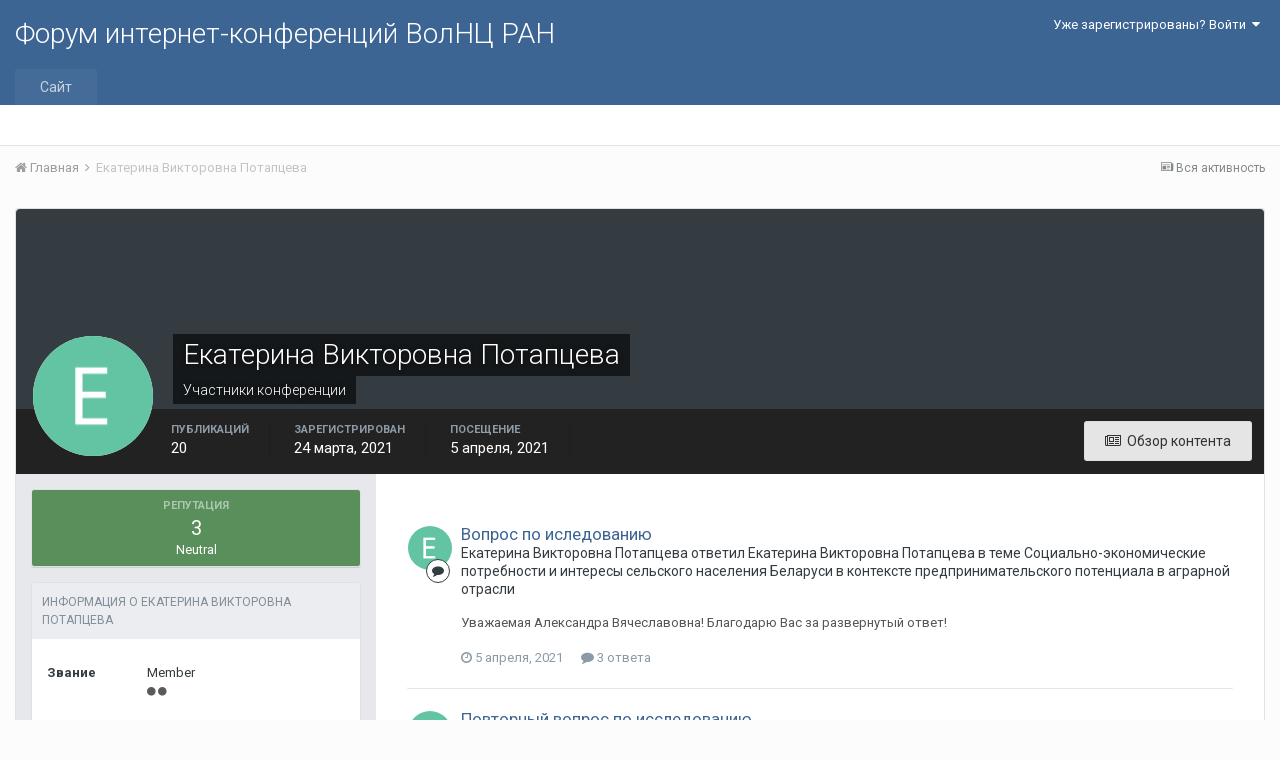

--- FILE ---
content_type: text/html;charset=UTF-8
request_url: http://fic.vscc.ac.ru/index.php?/profile/1362-%D0%B5%D0%BA%D0%B0%D1%82%D0%B5%D1%80%D0%B8%D0%BD%D0%B0-%D0%B2%D0%B8%D0%BA%D1%82%D0%BE%D1%80%D0%BE%D0%B2%D0%BD%D0%B0-%D0%BF%D0%BE%D1%82%D0%B0%D0%BF%D1%86%D0%B5%D0%B2%D0%B0/
body_size: 17577
content:
<!DOCTYPE html>
<html lang="ru-RU" dir="ltr">
	<head>
		<title>Екатерина Викторовна Потапцева - Форум интернет-конференций ВолНЦ РАН</title>
		
			<!-- Piwik -->
<script type="text/javascript">
  var _paq = _paq || [];
  /* tracker methods like "setCustomDimension" should be called before "trackPageView" */
  _paq.push(["setDomains", ["*.azt-journal.ru","*.azt.vscc.ac.ru","*.backend-nim.isert-ran.ru","*.backend-nim.vscc.ac.ru","*.backend-riskim.isert-ran.ru","*.backend-riskim.vscc.ac.ru","*.conf.isert-ran.ru","*.conf.vscc.ac.ru","*.confvologda.isert-ran.ru","*.confvologda.vscc.ac.ru","*.ctt.isert-ran.ru","*.ctt.vscc.ac.ru","*.e-learning.isert-ran.ru","*.e-learning.vscc.ac.ru","*.en.isert-ran.ru","*.en.vscc.ac.ru","*.esc.isert-ran.ru","*.esc.vscc.ac.ru","*.forum-ic.isert-ran.ru","*.forum-ic.vscc.ac.ru","*.gm.isert-ran.ru","*.gm.vscc.ac.ru","*.info.isert-ran.ru","*.info.vscc.ac.ru","*.lib.isert-ran.ru","*.lib.vscc.ac.ru","*.mod.isert-ran.ru","*.mod.vscc.ac.ru","*.molconf.isert-ran.ru","*.molconf.vscc.ac.ru","*.mptp.isert-ran.ru","*.mptp.vscc.ac.ru","*.mptp2.isert-ran.ru","*.mptp2.vscc.ac.ru","*.museum.vscc.ac.ru","*.nim.isert-ran.ru","*.nim.vscc.ac.ru","*.noc.isert-ran.ru","*.noc.vscc.ac.ru","*.oonoc.isert-ran.ru","*.oonoc.vscc.ac.ru","*.pdt.isert-ran.ru","*.pdt.vscc.ac.ru","*.po.isert-ran.ru","*.po.vscc.ac.ru","*.riskim.isert-ran.ru","*.riskim.vscc.ac.ru","*.sa.isert-ran.ru","*.sa.vscc.ac.ru","*.shop.isert-ran.ru","*.shop.vscc.ac.ru","*.socialarea-journal.ru","*.society.vscc.ac.ru","*.tipograph.vscc.ac.ru","*.vtr.isert-ran.ru","*.vtr.vscc.ac.ru","*.ye.isert-ran.ru","*.ye.vscc.ac.ru","*.www.isert-ran.ru","*.www.vscc.ac.ru"]]);
  // you can set up to 5 custom variables for each visitor
  _paq.push(["setCustomVariable", 2, "host", "fic", "page"]);
  _paq.push(['trackPageView']);
  _paq.push(['enableLinkTracking']);
  (function() {
    var u="http://stat.vscc.ac.ru";
    _paq.push(['setTrackerUrl', u+'/log.php']);
    _paq.push(['setSiteId', '1']);
    var d=document, g=d.createElement('script'), s=d.getElementsByTagName('script')[0];
    g.type='text/javascript'; g.async=true; g.defer=true; g.src=u+'/js/'; s.parentNode.insertBefore(g,s);
  })();
</script>
<noscript><p><img src="http://stat.vscc.ac.ru/log.php?idsite=1&rec=1" style="border:0;" alt="" /></p></noscript>
<!-- End Piwik Code -->
		
		<!--[if lt IE 9]>
			<link rel="stylesheet" type="text/css" href="http://fic.vscc.ac.ru/uploads/css_built_1/5e61784858ad3c11f00b5706d12afe52_ie8.css.2a459debcba9673c730b7ec63e0f4458.css">
		    <script src="//fic.vscc.ac.ru/applications/core/interface/html5shiv/html5shiv.js"></script>
		<![endif]-->
		
<meta charset="utf-8">

	<meta name="viewport" content="width=device-width, initial-scale=1">



	
		
			
				<meta property="og:site_name" content="Форум интернет-конференций ВолНЦ РАН">
			
		
	

	
		
			
				<meta property="og:locale" content="ru_RU">
			
		
	

<meta name="theme-color" content="#3d6594">
<link rel="canonical" href="http://fic.vscc.ac.ru/index.php?/profile/1362-%D0%B5%D0%BA%D0%B0%D1%82%D0%B5%D1%80%D0%B8%D0%BD%D0%B0-%D0%B2%D0%B8%D0%BA%D1%82%D0%BE%D1%80%D0%BE%D0%B2%D0%BD%D0%B0-%D0%BF%D0%BE%D1%82%D0%B0%D0%BF%D1%86%D0%B5%D0%B2%D0%B0/" />


		


	
		<link href="https://fonts.googleapis.com/css?family=Roboto:300,300i,400,400i,700,700i" rel="stylesheet">
	



	<link rel='stylesheet' href='http://fic.vscc.ac.ru/uploads/css_built_1/341e4a57816af3ba440d891ca87450ff_framework.css.58b514a03ab2f99c107675e3a0da6692.css?v=a9e1d315b6' media='all'>

	<link rel='stylesheet' href='http://fic.vscc.ac.ru/uploads/css_built_1/05e81b71abe4f22d6eb8d1a929494829_responsive.css.17524f3b19a1f7215fd6b8e0026142cb.css?v=a9e1d315b6' media='all'>

	<link rel='stylesheet' href='http://fic.vscc.ac.ru/uploads/css_built_1/20446cf2d164adcc029377cb04d43d17_flags.css.736c1308cb9e3d458529276382d1e593.css?v=a9e1d315b6' media='all'>

	<link rel='stylesheet' href='http://fic.vscc.ac.ru/uploads/css_built_1/90eb5adf50a8c640f633d47fd7eb1778_core.css.64ba4c0454240b0aad174ca1b0bbb3e7.css?v=a9e1d315b6' media='all'>

	<link rel='stylesheet' href='http://fic.vscc.ac.ru/uploads/css_built_1/5a0da001ccc2200dc5625c3f3934497d_core_responsive.css.00bcac0ce7f98b16e58f5ba742e6462f.css?v=a9e1d315b6' media='all'>

	<link rel='stylesheet' href='http://fic.vscc.ac.ru/uploads/css_built_1/ffdbd8340d5c38a97b780eeb2549bc3f_profiles.css.3751e1a7b89b91cce93a209ff7a59994.css?v=a9e1d315b6' media='all'>

	<link rel='stylesheet' href='http://fic.vscc.ac.ru/uploads/css_built_1/f2ef08fd7eaff94a9763df0d2e2aaa1f_streams.css.614e523b6c74af1bf68fdad9993d8c7a.css?v=a9e1d315b6' media='all'>

	<link rel='stylesheet' href='http://fic.vscc.ac.ru/uploads/css_built_1/9be4fe0d9dd3ee2160f368f53374cd3f_leaderboard.css.8e23211dbe59c413df1b07fc8c381602.css?v=a9e1d315b6' media='all'>

	<link rel='stylesheet' href='http://fic.vscc.ac.ru/uploads/css_built_1/125515e1b6f230e3adf3a20c594b0cea_profiles_responsive.css.c174a8858469a95b8926c683864fbcc8.css?v=a9e1d315b6' media='all'>




<link rel='stylesheet' href='http://fic.vscc.ac.ru/uploads/css_built_1/258adbb6e4f3e83cd3b355f84e3fa002_custom.css.4ece40a2751a1d8d032286d9de610a49.css?v=a9e1d315b6' media='all'>



		
		

	</head>
	<body class='ipsApp ipsApp_front ipsJS_none ipsClearfix' data-controller='core.front.core.app' data-message="" data-pageApp='core' data-pageLocation='front' data-pageModule='members' data-pageController='profile'>
		<a href='#elContent' class='ipsHide' title='Перейти к основному содержанию на этой странице' accesskey='m'>Перейти к содержанию</a>
		
		<div id='ipsLayout_header' class='ipsClearfix'>
			

			

 
			
<ul id='elMobileNav' class='ipsList_inline ipsResponsive_hideDesktop ipsResponsive_block' data-controller='core.front.core.mobileNav' data-default="core_statuses_status">
	
		
			<li id='elMobileBreadcrumb'>
				<a href='http://fic.vscc.ac.ru/'>
					<span>Главная</span>
				</a>
			</li>
		
	
	
	
	<li >
		<a data-action="defaultStream" class='ipsType_light'  href='http://fic.vscc.ac.ru/index.php?/discover/'><i class='icon-newspaper'></i></a>
	</li>

	
	<li data-ipsDrawer data-ipsDrawer-drawerElem='#elMobileDrawer'>
		<a href='#'>
			
			
			
			
			<i class='fa fa-navicon'></i>
		</a>
	</li>
</ul>
			<header>
				<div class='ipsLayout_container'>
					

<a href='http://fic.vscc.ac.ru/' id='elSiteTitle' accesskey='1'>Форум интернет-конференций ВолНЦ РАН</a>

					

	<ul id='elUserNav' class='ipsList_inline cSignedOut ipsClearfix ipsResponsive_hidePhone ipsResponsive_block'>
		
		<li id='elSignInLink'>
			
				<a href='http://fic.vscc.ac.ru/index.php?/login/' data-ipsMenu-closeOnClick="false" data-ipsMenu id='elUserSignIn'>
					Уже зарегистрированы? Войти &nbsp;<i class='fa fa-caret-down'></i>
				</a>
			
			
<div id='elUserSignIn_menu' class='ipsMenu ipsMenu_auto ipsHide'>
	<div data-role="loginForm">
		
		
			
				
<form accept-charset='utf-8' class="ipsPad ipsForm ipsForm_vertical" method='post' action='http://fic.vscc.ac.ru/index.php?/login/' data-ipsValidation novalidate>
	<input type="hidden" name="login__standard_submitted" value="1">
	
		<input type="hidden" name="csrfKey" value="cdb22eb2ba0c12d7bc6cf34ed15c87ad">
	
	<h4 class="ipsType_sectionHead">Войти</h4>
	<br><br>
	<ul class='ipsList_reset'>
		
			
				
					<li class="ipsFieldRow ipsFieldRow_noLabel ipsFieldRow_fullWidth">
						<input type="text" required placeholder="Отображаемое имя или  email адрес" name='auth' id='auth'>
					</li>
				
			
				
					<li class="ipsFieldRow ipsFieldRow_noLabel ipsFieldRow_fullWidth">
						<input type="password" required placeholder="Пароль" name='password' id='password'>
					</li>
				
			
				
					
<li class='ipsFieldRow ipsFieldRow_checkbox ipsClearfix ' id="9c7ffa65f11c317804907d1e35f70d9d">
	
		
		
<input type="hidden" name="remember_me" value="0">
<span class='ipsCustomInput'>
	<input
		type='checkbox'
		name='remember_me_checkbox'
		value='1'
		id="check_9c7ffa65f11c317804907d1e35f70d9d"
		data-toggle-id="9c7ffa65f11c317804907d1e35f70d9d"
		checked aria-checked='true'
		
		
		
		
		
		
	>
	
	<span></span>
</span>


		
		<div class='ipsFieldRow_content'>
			<label class='ipsFieldRow_label' for='check_9c7ffa65f11c317804907d1e35f70d9d'>Запомнить </label>
			


<span class='ipsFieldRow_desc'>
	Не рекомендуется для компьютеров с общим доступом
</span>
			
			
		</div>
	
</li>
				
			
		
		<li class="ipsFieldRow ipsFieldRow_fullWidth">
			<br>
			<button type="submit" class="ipsButton ipsButton_primary ipsButton_small" id="elSignIn_submit">Войти</button>
			<br>
			<p class="ipsType_right ipsType_small">
				<a href='http://fic.vscc.ac.ru/index.php?/lostpassword/' data-ipsDialog data-ipsDialog-title='Забыли пароль?'>Забыли пароль?</a>
			</p>
		</li>
	</ul>
</form>
			
		
		
	</div>
</div>
		</li>
		
	</ul>

				</div>
			</header>
			

	<nav data-controller='core.front.core.navBar' class=''>
		<div class='ipsNavBar_primary ipsLayout_container  ipsClearfix'>
			
			<ul data-role="primaryNavBar" class='ipsResponsive_showDesktop ipsResponsive_block'>
				


	
		
		
		<li  id='elNavSecondary_1' data-role="navBarItem" data-navApp="core" data-navExt="CustomItem">
			
			
				<a href="http://fic.vscc.ac.ru"  data-navItem-id="1" >
					Сайт
				</a>
			
			
				<ul class='ipsNavBar_secondary ipsHide' data-role='secondaryNavBar'>
					


	
		
		
		<li  id='elNavSecondary_8' data-role="navBarItem" data-navApp="forums" data-navExt="Forums">
			
			
				<a href="http://fic.vscc.ac.ru/index.php"  data-navItem-id="8" >
					Форумы
				</a>
			
			
		</li>
	
	

	
		
		
		<li  id='elNavSecondary_9' data-role="navBarItem" data-navApp="core" data-navExt="Guidelines">
			
			
				<a href="http://fic.vscc.ac.ru/index.php?/guidelines/"  data-navItem-id="9" >
					Правила
				</a>
			
			
		</li>
	
	

	
		
		
		<li  id='elNavSecondary_10' data-role="navBarItem" data-navApp="core" data-navExt="StaffDirectory">
			
			
				<a href="http://fic.vscc.ac.ru/index.php?/staff/"  data-navItem-id="10" >
					Модераторы
				</a>
			
			
		</li>
	
	

	
		
		
		<li  id='elNavSecondary_11' data-role="navBarItem" data-navApp="core" data-navExt="OnlineUsers">
			
			
				<a href="http://fic.vscc.ac.ru/index.php?/online/"  data-navItem-id="11" >
					Пользователи онлайн
				</a>
			
			
		</li>
	
	

	
		
		
		<li  id='elNavSecondary_12' data-role="navBarItem" data-navApp="core" data-navExt="Leaderboard">
			
			
				<a href="http://fic.vscc.ac.ru/index.php?/leaderboard/"  data-navItem-id="12" >
					Таблица лидеров
				</a>
			
			
		</li>
	
	

					<li class='ipsHide' id='elNavigationMore_1' data-role='navMore'>
						<a href='#' data-ipsMenu data-ipsMenu-appendTo='#elNavigationMore_1' id='elNavigationMore_1_dropdown'>Больше <i class='fa fa-caret-down'></i></a>
						<ul class='ipsHide ipsMenu ipsMenu_auto' id='elNavigationMore_1_dropdown_menu' data-role='moreDropdown'></ul>
					</li>
				</ul>
			
		</li>
	
	

	
	

	
	

				<li class='ipsHide' id='elNavigationMore' data-role='navMore'>
					<a href='#' data-ipsMenu data-ipsMenu-appendTo='#elNavigationMore' id='elNavigationMore_dropdown'>Больше</a>
					<ul class='ipsNavBar_secondary ipsHide' data-role='secondaryNavBar'>
						<li class='ipsHide' id='elNavigationMore_more' data-role='navMore'>
							<a href='#' data-ipsMenu data-ipsMenu-appendTo='#elNavigationMore_more' id='elNavigationMore_more_dropdown'>Больше <i class='fa fa-caret-down'></i></a>
							<ul class='ipsHide ipsMenu ipsMenu_auto' id='elNavigationMore_more_dropdown_menu' data-role='moreDropdown'></ul>
						</li>
					</ul>
				</li>
			</ul>
		</div>
	</nav>

		</div>
		<main id='ipsLayout_body' class='ipsLayout_container'>
			<div id='ipsLayout_contentArea'>
				<div id='ipsLayout_contentWrapper'>
					
<nav class='ipsBreadcrumb ipsBreadcrumb_top ipsFaded_withHover'>
	

	<ul class='ipsList_inline ipsPos_right'>
		
		<li >
			<a data-action="defaultStream" class='ipsType_light '  href='http://fic.vscc.ac.ru/index.php?/discover/'><i class='icon-newspaper'></i> <span>Вся активность</span></a>
		</li>
		
	</ul>

	<ul data-role="breadcrumbList">
		<li>
			<a title="Главная" href='http://fic.vscc.ac.ru/'>
				<span><i class='fa fa-home'></i> Главная <i class='fa fa-angle-right'></i></span>
			</a>
		</li>
		
		
			<li>
				
					<a href='http://fic.vscc.ac.ru/index.php?/profile/1362-%D0%B5%D0%BA%D0%B0%D1%82%D0%B5%D1%80%D0%B8%D0%BD%D0%B0-%D0%B2%D0%B8%D0%BA%D1%82%D0%BE%D1%80%D0%BE%D0%B2%D0%BD%D0%B0-%D0%BF%D0%BE%D1%82%D0%B0%D0%BF%D1%86%D0%B5%D0%B2%D0%B0/'>
						<span>Екатерина Викторовна Потапцева </span>
					</a>
				
			</li>
		
	</ul>
</nav>
					
					<div id='ipsLayout_mainArea'>
						<a id='elContent'></a>
						
						
						
						

	<div class='cWidgetContainer '  data-role='widgetReceiver' data-orientation='horizontal' data-widgetArea='header'>
		<ul class='ipsList_reset'>
			
				
					
					<li class='ipsWidget ipsWidget_horizontal ipsBox ipsWidgetHide ipsHide' data-blockID='app_core_announcements_announcements' data-blockConfig="true" data-blockTitle="Объявления" data-blockErrorMessage="Этот блок не может быть показан. Причиной этому может необходимость его настройки, либо будет отображён после перезагрузки этой страницы." data-controller='core.front.widgets.block'></li>
				
			
		</ul>
	</div>

						

<!-- When altering this template be sure to also check for similar in the hovercard -->
<div data-controller='core.front.profile.main' class='ipsBox'>
	

<header data-role="profileHeader">
	<div class='ipsPageHead_special ' id='elProfileHeader' data-controller='core.front.core.coverPhoto' data-url="http://fic.vscc.ac.ru/index.php?/profile/1362-%D0%B5%D0%BA%D0%B0%D1%82%D0%B5%D1%80%D0%B8%D0%BD%D0%B0-%D0%B2%D0%B8%D0%BA%D1%82%D0%BE%D1%80%D0%BE%D0%B2%D0%BD%D0%B0-%D0%BF%D0%BE%D1%82%D0%B0%D0%BF%D1%86%D0%B5%D0%B2%D0%B0/&amp;csrfKey=cdb22eb2ba0c12d7bc6cf34ed15c87ad" data-coverOffset='0'>
		
		
		<div class='ipsColumns ipsColumns_collapsePhone' data-hideOnCoverEdit>
			<div class='ipsColumn ipsColumn_fixed ipsColumn_narrow ipsPos_center' id='elProfilePhoto'>
				
					<span class='ipsUserPhoto ipsUserPhoto_xlarge'>					
						<img src='http://fic.vscc.ac.ru/uploads/monthly_2021_03/605b6dab68136__member_1362.png' alt=''>
					</span>
				
				
			</div>
			<div class='ipsColumn ipsColumn_fluid'>
				<div class='ipsPos_left ipsPad cProfileHeader_name ipsType_normal'>
					<h1 class='ipsType_reset ipsPageHead_barText'>
						Екатерина Викторовна Потапцева

						
					</h1>
					<span>
						<span class='ipsPageHead_barText'><span style='color:#'>Участники конференции</span></span>
					</span>
				</div>
				
					<ul class='ipsList_inline ipsPad ipsResponsive_hidePhone ipsResponsive_block'>
						
							
							<li>

<div data-followApp='core' data-followArea='member' data-followID='1362'  data-controller='core.front.core.followButton'>
	
		

	
</div></li>
						
						
					</ul>
				
			</div>
		</div>
	</div>

	<div class='ipsGrid ipsAreaBackground ipsPad ipsResponsive_showPhone ipsResponsive_block'>
		
		
		

		
		
		<div data-role='switchView' class='ipsGrid_span12'>
			<div data-action="goToProfile" data-type='phone' class='ipsHide'>
				<a href='http://fic.vscc.ac.ru/index.php?/profile/1362-%D0%B5%D0%BA%D0%B0%D1%82%D0%B5%D1%80%D0%B8%D0%BD%D0%B0-%D0%B2%D0%B8%D0%BA%D1%82%D0%BE%D1%80%D0%BE%D0%B2%D0%BD%D0%B0-%D0%BF%D0%BE%D1%82%D0%B0%D0%BF%D1%86%D0%B5%D0%B2%D0%B0/' class='ipsButton ipsButton_light ipsButton_small ipsButton_fullWidth' title="Профиль Екатерина Викторовна Потапцева"><i class='fa fa-user'></i></a>
			</div>
			<div data-action="browseContent" data-type='phone' class=''>
				<a href="http://fic.vscc.ac.ru/index.php?/profile/1362-%D0%B5%D0%BA%D0%B0%D1%82%D0%B5%D1%80%D0%B8%D0%BD%D0%B0-%D0%B2%D0%B8%D0%BA%D1%82%D0%BE%D1%80%D0%BE%D0%B2%D0%BD%D0%B0-%D0%BF%D0%BE%D1%82%D0%B0%D0%BF%D1%86%D0%B5%D0%B2%D0%B0/content/" class='ipsButton ipsButton_alternate ipsButton_small ipsButton_fullWidth'  title="Контент Екатерина Викторовна Потапцева"><i class='fa fa-newspaper-o'></i></a>
			</div>
		</div>
	</div>

	<div id='elProfileStats' class='ipsClearfix'>
		<div data-role='switchView' class='ipsResponsive_hidePhone ipsResponsive_block'>
			<a href='http://fic.vscc.ac.ru/index.php?/profile/1362-%D0%B5%D0%BA%D0%B0%D1%82%D0%B5%D1%80%D0%B8%D0%BD%D0%B0-%D0%B2%D0%B8%D0%BA%D1%82%D0%BE%D1%80%D0%BE%D0%B2%D0%BD%D0%B0-%D0%BF%D0%BE%D1%82%D0%B0%D0%BF%D1%86%D0%B5%D0%B2%D0%B0/' class='ipsButton ipsButton_veryLight ipsButton_medium ipsPos_right ipsHide' data-action="goToProfile" data-type='full' title="Профиль Екатерина Викторовна Потапцева"><i class='fa fa-user'></i> <span class='ipsResponsive_showDesktop ipsResponsive_inline'>&nbsp;Профиль</span></a>
			<a href="http://fic.vscc.ac.ru/index.php?/profile/1362-%D0%B5%D0%BA%D0%B0%D1%82%D0%B5%D1%80%D0%B8%D0%BD%D0%B0-%D0%B2%D0%B8%D0%BA%D1%82%D0%BE%D1%80%D0%BE%D0%B2%D0%BD%D0%B0-%D0%BF%D0%BE%D1%82%D0%B0%D0%BF%D1%86%D0%B5%D0%B2%D0%B0/content/" class='ipsButton ipsButton_light ipsButton_medium ipsPos_right ' data-action="browseContent" data-type='full' title="Контент Екатерина Викторовна Потапцева"><i class='fa fa-newspaper-o'></i> <span class='ipsResponsive_showDesktop ipsResponsive_inline'>&nbsp;Обзор контента</span></a>
		</div>
		<ul class='ipsList_inline ipsPos_left'>
			<li>
				<h4 class='ipsType_minorHeading'>Публикаций</h4>
				20
			</li>
			<li>
				<h4 class='ipsType_minorHeading'>Зарегистрирован</h4>
				<time datetime='2021-03-24T16:49:46Z' title='24.03.2021 16:49 ' data-short='%d г'>24 марта, 2021</time>
			</li>
			<li>
				<h4 class='ipsType_minorHeading'>Посещение</h4>
				<span>
					 <time datetime='2021-04-05T05:13:55Z' title='05.04.2021 05:13 ' data-short='%d г'>5 апреля, 2021</time>
				</span>
			</li>
			
		</ul>
	</div>
</header>
	<div data-role="profileContent">

		<div class='ipsColumns ipsColumns_noSpacing ipsColumns_collapseTablet' data-controller="core.front.profile.body">
			<div class='ipsColumn ipsColumn_fixed ipsColumn_veryWide ipsAreaBackground' id='elProfileInfoColumn'>
				<div class='ipsPad'>
					
						
						<div class='cProfileSidebarBlock ipsBox ipsSpacer_bottom'>
							
								<div class='cProfileRepScore ipsPad_half cProfileRepScore_positive'>
									<h2 class='ipsType_minorHeading'>Репутация</h2>
									<span class='cProfileRepScore_points'>3</span>
									
										<span class='cProfileRepScore_title'>Neutral</span>
									
									
								</div>
							
						</div>
					
					
					
                        
                    
					

	 				
						<div class='ipsWidget ipsWidget_vertical cProfileSidebarBlock ipsBox ipsSpacer_bottom'>
							<h2 class='ipsWidget_title ipsType_reset'>Информация о Екатерина Викторовна Потапцева</h2>
							<div class='ipsWidget_inner ipsPad'>
								
								<ul class='ipsDataList ipsDataList_reducedSpacing cProfileFields'>
									
									
										<li class='ipsDataItem'>
											<span class='ipsDataItem_generic ipsDataItem_size3 ipsType_break'><strong>Звание</strong></span>
											<div class='ipsDataItem_generic ipsType_break'>
												
													Member
													<br>
												
												<span class='ipsPip'></span><span class='ipsPip'></span>
											</div>
										</li>
									
									
								</ul>
							</div>
						</div>
					
					
					
					
				</div>

			</div>
			<section class='ipsColumn ipsColumn_fluid'>
				

<div id='elProfileTabs_content' class='ipsTabs_panels ipsPad_double ipsAreaBackground_reset'>
	
		
			<div id="ipsTabs_elProfileTabs_elProfileTab_activity_panel" class='ipsTabs_panel ipsAreaBackground_reset'>
				
<div data-controller="core.front.statuses.statusFeed">
	
	
		<ol class='ipsStream ipsList_reset' data-role='activityStream' id='elProfileActivityOverview'>
			
				

<li class='ipsStreamItem ipsStreamItem_contentBlock ipsStreamItem_expanded ipsAreaBackground_reset ipsPad  ' data-role='activityItem' data-timestamp='1617599697'>
	<div class='ipsStreamItem_container ipsClearfix'>
		
			
			<div class='ipsStreamItem_header ipsPhotoPanel ipsPhotoPanel_mini'>
								
					<span class='ipsStreamItem_contentType' data-ipsTooltip title='Сообщение'><i class='fa fa-comment'></i></span>
				
				

	<a href="http://fic.vscc.ac.ru/index.php?/profile/1362-%D0%B5%D0%BA%D0%B0%D1%82%D0%B5%D1%80%D0%B8%D0%BD%D0%B0-%D0%B2%D0%B8%D0%BA%D1%82%D0%BE%D1%80%D0%BE%D0%B2%D0%BD%D0%B0-%D0%BF%D0%BE%D1%82%D0%B0%D0%BF%D1%86%D0%B5%D0%B2%D0%B0/" data-ipsHover data-ipsHover-target="http://fic.vscc.ac.ru/index.php?/profile/1362-%D0%B5%D0%BA%D0%B0%D1%82%D0%B5%D1%80%D0%B8%D0%BD%D0%B0-%D0%B2%D0%B8%D0%BA%D1%82%D0%BE%D1%80%D0%BE%D0%B2%D0%BD%D0%B0-%D0%BF%D0%BE%D1%82%D0%B0%D0%BF%D1%86%D0%B5%D0%B2%D0%B0/&amp;do=hovercard" class="ipsUserPhoto ipsUserPhoto_mini" title="Перейти в профиль Екатерина Викторовна Потапцева">
		<img src='http://fic.vscc.ac.ru/uploads/monthly_2021_03/605b6dab68136__member_1362.png' alt=''>
	</a>

				<div class=''>
					
					<h2 class='ipsType_reset ipsStreamItem_title ipsContained_container ipsStreamItem_titleSmall'>
						
						
						<span class='ipsType_break ipsContained'>
							<a href='http://fic.vscc.ac.ru/index.php?/topic/2904-%D0%B2%D0%BE%D0%BF%D1%80%D0%BE%D1%81-%D0%BF%D0%BE-%D0%B8%D1%81%D0%BB%D0%B5%D0%B4%D0%BE%D0%B2%D0%B0%D0%BD%D0%B8%D1%8E/&amp;do=findComment&amp;comment=6679' data-linkType="link" data-searchable>Вопрос по иследованию</a>
						</span>
						
					</h2>
					
						<p class='ipsType_reset ipsStreamItem_status ipsType_blendLinks'>
							Екатерина Викторовна Потапцева ответил Екатерина Викторовна Потапцева в теме <a href='http://fic.vscc.ac.ru/index.php?/forum/1536-%D1%81%D0%BE%D1%86%D0%B8%D0%B0%D0%BB%D1%8C%D0%BD%D0%BE-%D1%8D%D0%BA%D0%BE%D0%BD%D0%BE%D0%BC%D0%B8%D1%87%D0%B5%D1%81%D0%BA%D0%B8%D0%B5-%D0%BF%D0%BE%D1%82%D1%80%D0%B5%D0%B1%D0%BD%D0%BE%D1%81%D1%82%D0%B8-%D0%B8-%D0%B8%D0%BD%D1%82%D0%B5%D1%80%D0%B5%D1%81%D1%8B-%D1%81%D0%B5%D0%BB%D1%8C%D1%81%D0%BA%D0%BE%D0%B3%D0%BE-%D0%BD%D0%B0%D1%81%D0%B5%D0%BB%D0%B5%D0%BD%D0%B8%D1%8F-%D0%B1%D0%B5%D0%BB%D0%B0%D1%80%D1%83%D1%81%D0%B8-%D0%B2-%D0%BA%D0%BE%D0%BD%D1%82%D0%B5%D0%BA%D1%81%D1%82%D0%B5-%D0%BF%D1%80%D0%B5%D0%B4%D0%BF%D1%80%D0%B8%D0%BD%D0%B8%D0%BC%D0%B0%D1%82%D0%B5%D0%BB%D1%8C%D1%81%D0%BA%D0%BE%D0%B3%D0%BE-%D0%BF%D0%BE%D1%82%D0%B5%D0%BD%D1%86%D0%B8%D0%B0%D0%BB%D0%B0-%D0%B2-%D0%B0%D0%B3%D1%80%D0%B0%D1%80%D0%BD%D0%BE%D0%B9-%D0%BE%D1%82%D1%80%D0%B0%D1%81%D0%BB%D0%B8/'>Социально-экономические потребности и интересы сельского населения Беларуси в контексте предпринимательского потенциала в аграрной отрасли</a>
						</p>
					
					
						
					
				</div>
			</div>
			
				<div class='ipsStreamItem_snippet ipsType_break'>
					
					 	

	<div class='ipsType_richText ipsContained ipsType_medium'>
		<div data-ipsTruncate data-ipsTruncate-type='remove' data-ipsTruncate-size='3 lines' data-ipsTruncate-watch='false'>
			Уважаемая Александра Вячеславовна!
 


	Благодарю Вас за развернутый ответ!
		</div>
	</div>

					
				</div>
				<ul class='ipsList_inline ipsStreamItem_meta'>
					<li class='ipsType_light ipsType_medium'>
						<a href='http://fic.vscc.ac.ru/index.php?/topic/2904-%D0%B2%D0%BE%D0%BF%D1%80%D0%BE%D1%81-%D0%BF%D0%BE-%D0%B8%D1%81%D0%BB%D0%B5%D0%B4%D0%BE%D0%B2%D0%B0%D0%BD%D0%B8%D1%8E/&amp;do=findComment&amp;comment=6679' class='ipsType_blendLinks'><i class='fa fa-clock-o'></i> <time datetime='2021-04-05T05:14:57Z' title='05.04.2021 05:14 ' data-short='%d г'>5 апреля, 2021</time></a>
					</li>
					
						<li class='ipsType_light ipsType_medium'>
							<a href='http://fic.vscc.ac.ru/index.php?/topic/2904-%D0%B2%D0%BE%D0%BF%D1%80%D0%BE%D1%81-%D0%BF%D0%BE-%D0%B8%D1%81%D0%BB%D0%B5%D0%B4%D0%BE%D0%B2%D0%B0%D0%BD%D0%B8%D1%8E/&amp;do=findComment&amp;comment=6679' class='ipsType_blendLinks'>
								
									<i class='fa fa-comment'></i> 3 ответа
								
							</a>
						</li>
					
					
					
				</ul>
			
		
	</div>
</li>
			
				

<li class='ipsStreamItem ipsStreamItem_contentBlock ipsStreamItem_expanded ipsAreaBackground_reset ipsPad  ' data-role='activityItem' data-timestamp='1617271993'>
	<div class='ipsStreamItem_container ipsClearfix'>
		
			
			<div class='ipsStreamItem_header ipsPhotoPanel ipsPhotoPanel_mini'>
								
					<span class='ipsStreamItem_contentType' data-ipsTooltip title='Сообщение'><i class='fa fa-comment'></i></span>
				
				

	<a href="http://fic.vscc.ac.ru/index.php?/profile/1362-%D0%B5%D0%BA%D0%B0%D1%82%D0%B5%D1%80%D0%B8%D0%BD%D0%B0-%D0%B2%D0%B8%D0%BA%D1%82%D0%BE%D1%80%D0%BE%D0%B2%D0%BD%D0%B0-%D0%BF%D0%BE%D1%82%D0%B0%D0%BF%D1%86%D0%B5%D0%B2%D0%B0/" data-ipsHover data-ipsHover-target="http://fic.vscc.ac.ru/index.php?/profile/1362-%D0%B5%D0%BA%D0%B0%D1%82%D0%B5%D1%80%D0%B8%D0%BD%D0%B0-%D0%B2%D0%B8%D0%BA%D1%82%D0%BE%D1%80%D0%BE%D0%B2%D0%BD%D0%B0-%D0%BF%D0%BE%D1%82%D0%B0%D0%BF%D1%86%D0%B5%D0%B2%D0%B0/&amp;do=hovercard" class="ipsUserPhoto ipsUserPhoto_mini" title="Перейти в профиль Екатерина Викторовна Потапцева">
		<img src='http://fic.vscc.ac.ru/uploads/monthly_2021_03/605b6dab68136__member_1362.png' alt=''>
	</a>

				<div class=''>
					
					<h2 class='ipsType_reset ipsStreamItem_title ipsContained_container ipsStreamItem_titleSmall'>
						
						
						<span class='ipsType_break ipsContained'>
							<a href='http://fic.vscc.ac.ru/index.php?/topic/2998-%D0%BF%D0%BE%D0%B2%D1%82%D0%BE%D1%80%D0%BD%D1%8B%D0%B9-%D0%B2%D0%BE%D0%BF%D1%80%D0%BE%D1%81-%D0%BF%D0%BE-%D0%B8%D1%81%D1%81%D0%BB%D0%B5%D0%B4%D0%BE%D0%B2%D0%B0%D0%BD%D0%B8%D1%8E/&amp;do=findComment&amp;comment=6580' data-linkType="link" data-searchable>Повторный вопрос по исследованию</a>
						</span>
						
					</h2>
					
						<p class='ipsType_reset ipsStreamItem_status ipsType_blendLinks'>
							Екатерина Викторовна Потапцева ответил Екатерина Викторовна Потапцева в теме <a href='http://fic.vscc.ac.ru/index.php?/forum/1512-%D1%81%D0%BE%D1%86%D0%B8%D0%B0%D0%BB%D1%8C%D0%BD%D0%BE%D0%B5-%D0%BF%D1%80%D0%B5%D0%B4%D0%BF%D1%80%D0%B8%D0%BD%D0%B8%D0%BC%D0%B0%D1%82%D0%B5%D0%BB%D1%8C%D1%81%D1%82%D0%B2%D0%BE-%D0%B2-%D1%83%D1%81%D0%BB%D0%BE%D0%B2%D0%B8%D1%8F%D1%85-%D0%BF%D0%B0%D0%BD%D0%B4%D0%B5%D0%BC%D0%B8%D0%B8-covid-19-%D0%BE%D0%B1%D0%B7%D0%BE%D1%80-%D1%80%D0%BE%D1%81%D1%81%D0%B8%D0%B9%D1%81%D0%BA%D0%BE%D0%B3%D0%BE-%D0%B8-%D0%BC%D0%B5%D0%B6%D0%B4%D1%83%D0%BD%D0%B0%D1%80%D0%BE%D0%B4%D0%BD%D0%BE%D0%B3%D0%BE-%D0%BE%D0%BF%D1%8B%D1%82%D0%B0/'>Социальное предпринимательство в условиях пандемии COVID-19 обзор российского и международного опыта</a>
						</p>
					
					
						
					
				</div>
			</div>
			
				<div class='ipsStreamItem_snippet ipsType_break'>
					
					 	

	<div class='ipsType_richText ipsContained ipsType_medium'>
		<div data-ipsTruncate data-ipsTruncate-type='remove' data-ipsTruncate-size='3 lines' data-ipsTruncate-watch='false'>
			Благодарю за ответы!
		</div>
	</div>

					
				</div>
				<ul class='ipsList_inline ipsStreamItem_meta'>
					<li class='ipsType_light ipsType_medium'>
						<a href='http://fic.vscc.ac.ru/index.php?/topic/2998-%D0%BF%D0%BE%D0%B2%D1%82%D0%BE%D1%80%D0%BD%D1%8B%D0%B9-%D0%B2%D0%BE%D0%BF%D1%80%D0%BE%D1%81-%D0%BF%D0%BE-%D0%B8%D1%81%D1%81%D0%BB%D0%B5%D0%B4%D0%BE%D0%B2%D0%B0%D0%BD%D0%B8%D1%8E/&amp;do=findComment&amp;comment=6580' class='ipsType_blendLinks'><i class='fa fa-clock-o'></i> <time datetime='2021-04-01T10:13:13Z' title='01.04.2021 10:13 ' data-short='%d г'>1 апреля, 2021</time></a>
					</li>
					
						<li class='ipsType_light ipsType_medium'>
							<a href='http://fic.vscc.ac.ru/index.php?/topic/2998-%D0%BF%D0%BE%D0%B2%D1%82%D0%BE%D1%80%D0%BD%D1%8B%D0%B9-%D0%B2%D0%BE%D0%BF%D1%80%D0%BE%D1%81-%D0%BF%D0%BE-%D0%B8%D1%81%D1%81%D0%BB%D0%B5%D0%B4%D0%BE%D0%B2%D0%B0%D0%BD%D0%B8%D1%8E/&amp;do=findComment&amp;comment=6580' class='ipsType_blendLinks'>
								
									<i class='fa fa-comment'></i> 2 ответа
								
							</a>
						</li>
					
					
					
				</ul>
			
		
	</div>
</li>
			
				
<li class='ipsStreamItem ipsStreamItem_expanded ipsStreamItem_actionBlock ipsAreaBackground_reset ipsPad' data-role="activityItem" data-timestamp='1617251790'>
	<div class='ipsStreamItem_container'>
		<div class='ipsStreamItem_action ipsType_blendLinks ipsType_light'>
			
			
<a href='http://fic.vscc.ac.ru/index.php?/profile/1362-%D0%B5%D0%BA%D0%B0%D1%82%D0%B5%D1%80%D0%B8%D0%BD%D0%B0-%D0%B2%D0%B8%D0%BA%D1%82%D0%BE%D1%80%D0%BE%D0%B2%D0%BD%D0%B0-%D0%BF%D0%BE%D1%82%D0%B0%D0%BF%D1%86%D0%B5%D0%B2%D0%B0/' data-ipsHover data-ipsHover-target='http://fic.vscc.ac.ru/index.php?/profile/1362-%D0%B5%D0%BA%D0%B0%D1%82%D0%B5%D1%80%D0%B8%D0%BD%D0%B0-%D0%B2%D0%B8%D0%BA%D1%82%D0%BE%D1%80%D0%BE%D0%B2%D0%BD%D0%B0-%D0%BF%D0%BE%D1%82%D0%B0%D0%BF%D1%86%D0%B5%D0%B2%D0%B0/&amp;do=hovercard&amp;referrer=http%253A%252F%252Ffic.vscc.ac.ru%252Findex.php%253F%252Fprofile%252F1362-%2525D0%2525B5%2525D0%2525BA%2525D0%2525B0%2525D1%252582%2525D0%2525B5%2525D1%252580%2525D0%2525B8%2525D0%2525BD%2525D0%2525B0-%2525D0%2525B2%2525D0%2525B8%2525D0%2525BA%2525D1%252582%2525D0%2525BE%2525D1%252580%2525D0%2525BE%2525D0%2525B2%2525D0%2525BD%2525D0%2525B0-%2525D0%2525BF%2525D0%2525BE%2525D1%252582%2525D0%2525B0%2525D0%2525BF%2525D1%252586%2525D0%2525B5%2525D0%2525B2%2525D0%2525B0%252F' title="Перейти в профиль Екатерина Викторовна Потапцева" class="ipsType_break">Екатерина Викторовна Потапцева</a> подписался на 
<a href='http://fic.vscc.ac.ru/index.php?/topic/2904-%D0%B2%D0%BE%D0%BF%D1%80%D0%BE%D1%81-%D0%BF%D0%BE-%D0%B8%D1%81%D0%BB%D0%B5%D0%B4%D0%BE%D0%B2%D0%B0%D0%BD%D0%B8%D1%8E/'>Вопрос по иследованию</a>, 
<a href='http://fic.vscc.ac.ru/index.php?/topic/2998-%D0%BF%D0%BE%D0%B2%D1%82%D0%BE%D1%80%D0%BD%D1%8B%D0%B9-%D0%B2%D0%BE%D0%BF%D1%80%D0%BE%D1%81-%D0%BF%D0%BE-%D0%B8%D1%81%D1%81%D0%BB%D0%B5%D0%B4%D0%BE%D0%B2%D0%B0%D0%BD%D0%B8%D1%8E/'>Повторный вопрос по исследованию</a>, 
<a href='http://fic.vscc.ac.ru/index.php?/topic/2911-%D0%BC%D0%B8%D0%BD%D1%83%D1%81%D1%8B-%D0%B2-%D1%81%D0%BE%D0%B7%D0%B4%D0%B0%D0%BD%D0%B8%D0%B8-%D1%81%D0%BE%D1%8E%D0%B7%D0%BD%D0%BE%D0%B3%D0%BE-%D0%B3%D0%BE%D1%81%D1%83%D0%B4%D0%B0%D1%80%D1%81%D1%82%D0%B2%D0%B0/'>Минусы в создании Союзного государства</a> и и 3 других <span class='ipsType_light'><time datetime='2021-04-01T04:36:30Z' title='01.04.2021 04:36 ' data-short='%d г'>1 апреля, 2021</time></span>
		</div>
	</div>
</li>

			
				

<li class='ipsStreamItem ipsStreamItem_contentBlock ipsStreamItem_expanded ipsAreaBackground_reset ipsPad  ' data-role='activityItem' data-timestamp='1617251789'>
	<div class='ipsStreamItem_container ipsClearfix'>
		
			
			<div class='ipsStreamItem_header ipsPhotoPanel ipsPhotoPanel_mini'>
				
					<span class='ipsStreamItem_contentType' data-ipsTooltip title='Тему'><i class='fa fa-comments'></i></span>
				
				

	<a href="http://fic.vscc.ac.ru/index.php?/profile/1362-%D0%B5%D0%BA%D0%B0%D1%82%D0%B5%D1%80%D0%B8%D0%BD%D0%B0-%D0%B2%D0%B8%D0%BA%D1%82%D0%BE%D1%80%D0%BE%D0%B2%D0%BD%D0%B0-%D0%BF%D0%BE%D1%82%D0%B0%D0%BF%D1%86%D0%B5%D0%B2%D0%B0/" data-ipsHover data-ipsHover-target="http://fic.vscc.ac.ru/index.php?/profile/1362-%D0%B5%D0%BA%D0%B0%D1%82%D0%B5%D1%80%D0%B8%D0%BD%D0%B0-%D0%B2%D0%B8%D0%BA%D1%82%D0%BE%D1%80%D0%BE%D0%B2%D0%BD%D0%B0-%D0%BF%D0%BE%D1%82%D0%B0%D0%BF%D1%86%D0%B5%D0%B2%D0%B0/&amp;do=hovercard" class="ipsUserPhoto ipsUserPhoto_mini" title="Перейти в профиль Екатерина Викторовна Потапцева">
		<img src='http://fic.vscc.ac.ru/uploads/monthly_2021_03/605b6dab68136__member_1362.png' alt=''>
	</a>

				<div class=''>
					
					<h2 class='ipsType_reset ipsStreamItem_title ipsContained_container '>
						
						
						<span class='ipsType_break ipsContained'>
							<a href='http://fic.vscc.ac.ru/index.php?/topic/2998-%D0%BF%D0%BE%D0%B2%D1%82%D0%BE%D1%80%D0%BD%D1%8B%D0%B9-%D0%B2%D0%BE%D0%BF%D1%80%D0%BE%D1%81-%D0%BF%D0%BE-%D0%B8%D1%81%D1%81%D0%BB%D0%B5%D0%B4%D0%BE%D0%B2%D0%B0%D0%BD%D0%B8%D1%8E/&amp;do=findComment&amp;comment=6542' data-linkType="link" data-searchable>Повторный вопрос по исследованию</a>
						</span>
						
					</h2>
					
						<p class='ipsType_reset ipsStreamItem_status ipsType_blendLinks'>
							Екатерина Викторовна Потапцева опубликовал вопрос в <a href='http://fic.vscc.ac.ru/index.php?/forum/1512-%D1%81%D0%BE%D1%86%D0%B8%D0%B0%D0%BB%D1%8C%D0%BD%D0%BE%D0%B5-%D0%BF%D1%80%D0%B5%D0%B4%D0%BF%D1%80%D0%B8%D0%BD%D0%B8%D0%BC%D0%B0%D1%82%D0%B5%D0%BB%D1%8C%D1%81%D1%82%D0%B2%D0%BE-%D0%B2-%D1%83%D1%81%D0%BB%D0%BE%D0%B2%D0%B8%D1%8F%D1%85-%D0%BF%D0%B0%D0%BD%D0%B4%D0%B5%D0%BC%D0%B8%D0%B8-covid-19-%D0%BE%D0%B1%D0%B7%D0%BE%D1%80-%D1%80%D0%BE%D1%81%D1%81%D0%B8%D0%B9%D1%81%D0%BA%D0%BE%D0%B3%D0%BE-%D0%B8-%D0%BC%D0%B5%D0%B6%D0%B4%D1%83%D0%BD%D0%B0%D1%80%D0%BE%D0%B4%D0%BD%D0%BE%D0%B3%D0%BE-%D0%BE%D0%BF%D1%8B%D1%82%D0%B0/'>Социальное предпринимательство в условиях пандемии COVID-19 обзор российского и международного опыта</a>
						</p>
					
					
						
					
				</div>
			</div>
			
				<div class='ipsStreamItem_snippet ipsType_break'>
					
					 	

	<div class='ipsType_richText ipsContained ipsType_medium'>
		<div data-ipsTruncate data-ipsTruncate-type='remove' data-ipsTruncate-size='3 lines' data-ipsTruncate-watch='false'>
			Уважаемая Татьяна Сергеевна!
 


	Пару дней назад я обратилась к Вам с вопросами, о, по-видимому, мое сообщение затерялось. Не могли бы Вы пояснить следующие моменты своего исследования:
 


	Из первых двух предложений Вашего ответа так и не понятно, что являлось целью: то ли "представление российского и международного опыта...", то ли "сопоставление ситуации в России и за рубежом". Кроме того, не совсем ясно, для чего проводилось "сопоставление/представление" и какая гипотеза исследования у Вас была?
 


	На государственном уровне в РФ, полагаю, все предприниматели получили ограниченную и  выборочную помощь . Отличается ли чем либо предоставление государственной помощи и поддержки социальным предпринимателям от гос.поддержки другим предпринимателям?
 


	Благодарю за ответ!
		</div>
	</div>

					
				</div>
				<ul class='ipsList_inline ipsStreamItem_meta'>
					<li class='ipsType_light ipsType_medium'>
						<a href='http://fic.vscc.ac.ru/index.php?/topic/2998-%D0%BF%D0%BE%D0%B2%D1%82%D0%BE%D1%80%D0%BD%D1%8B%D0%B9-%D0%B2%D0%BE%D0%BF%D1%80%D0%BE%D1%81-%D0%BF%D0%BE-%D0%B8%D1%81%D1%81%D0%BB%D0%B5%D0%B4%D0%BE%D0%B2%D0%B0%D0%BD%D0%B8%D1%8E/&amp;do=findComment&amp;comment=6542' class='ipsType_blendLinks'><i class='fa fa-clock-o'></i> <time datetime='2021-04-01T04:36:29Z' title='01.04.2021 04:36 ' data-short='%d г'>1 апреля, 2021</time></a>
					</li>
					
						<li class='ipsType_light ipsType_medium'>
							<a href='http://fic.vscc.ac.ru/index.php?/topic/2998-%D0%BF%D0%BE%D0%B2%D1%82%D0%BE%D1%80%D0%BD%D1%8B%D0%B9-%D0%B2%D0%BE%D0%BF%D1%80%D0%BE%D1%81-%D0%BF%D0%BE-%D0%B8%D1%81%D1%81%D0%BB%D0%B5%D0%B4%D0%BE%D0%B2%D0%B0%D0%BD%D0%B8%D1%8E/&amp;do=findComment&amp;comment=6542' class='ipsType_blendLinks'>
								
									<i class='fa fa-comment'></i> 2 ответа
								
							</a>
						</li>
					
					
					
				</ul>
			
		
	</div>
</li>
			
				

<li class='ipsStreamItem ipsStreamItem_contentBlock ipsStreamItem_expanded ipsAreaBackground_reset ipsPad  ' data-role='activityItem' data-timestamp='1617168904'>
	<div class='ipsStreamItem_container ipsClearfix'>
		
			
			<div class='ipsStreamItem_header ipsPhotoPanel ipsPhotoPanel_mini'>
								
					<span class='ipsStreamItem_contentType' data-ipsTooltip title='Сообщение'><i class='fa fa-comment'></i></span>
				
				

	<a href="http://fic.vscc.ac.ru/index.php?/profile/1362-%D0%B5%D0%BA%D0%B0%D1%82%D0%B5%D1%80%D0%B8%D0%BD%D0%B0-%D0%B2%D0%B8%D0%BA%D1%82%D0%BE%D1%80%D0%BE%D0%B2%D0%BD%D0%B0-%D0%BF%D0%BE%D1%82%D0%B0%D0%BF%D1%86%D0%B5%D0%B2%D0%B0/" data-ipsHover data-ipsHover-target="http://fic.vscc.ac.ru/index.php?/profile/1362-%D0%B5%D0%BA%D0%B0%D1%82%D0%B5%D1%80%D0%B8%D0%BD%D0%B0-%D0%B2%D0%B8%D0%BA%D1%82%D0%BE%D1%80%D0%BE%D0%B2%D0%BD%D0%B0-%D0%BF%D0%BE%D1%82%D0%B0%D0%BF%D1%86%D0%B5%D0%B2%D0%B0/&amp;do=hovercard" class="ipsUserPhoto ipsUserPhoto_mini" title="Перейти в профиль Екатерина Викторовна Потапцева">
		<img src='http://fic.vscc.ac.ru/uploads/monthly_2021_03/605b6dab68136__member_1362.png' alt=''>
	</a>

				<div class=''>
					
					<h2 class='ipsType_reset ipsStreamItem_title ipsContained_container ipsStreamItem_titleSmall'>
						
						
						<span class='ipsType_break ipsContained'>
							<a href='http://fic.vscc.ac.ru/index.php?/topic/2925-%D0%BC%D0%B5%D1%82%D0%BE%D0%B4%D0%B8%D0%BA%D0%B0-%D0%B8%D0%BD%D1%81%D1%82%D1%80%D1%83%D0%BC%D0%B5%D0%BD%D1%82%D0%B0%D1%80%D0%B8%D0%B9/&amp;do=findComment&amp;comment=6423' data-linkType="link" data-searchable>методика, инструментарий</a>
						</span>
						
					</h2>
					
						<p class='ipsType_reset ipsStreamItem_status ipsType_blendLinks'>
							Екатерина Викторовна Потапцева ответил Галина  Вадимовна  Белехова в теме <a href='http://fic.vscc.ac.ru/index.php?/forum/1501-%D0%BF%D1%80%D0%BE%D0%B3%D1%80%D0%B0%D0%BC%D0%BC%D0%B0-%D1%8D%D0%BA%D0%BE%D0%BD%D0%BE%D0%BC%D0%B8%D1%87%D0%B5%D1%81%D0%BA%D0%BE%D0%B9-%D0%B8%D0%BD%D1%82%D0%B5%D0%B3%D1%80%D0%B0%D1%86%D0%B8%D0%B8-%D1%80%D0%BE%D1%81%D1%81%D0%B8%D0%B8-%D0%B8-%D1%80%D0%B5%D1%81%D0%BF%D1%83%D0%B1%D0%BB%D0%B8%D0%BA%D0%B8-%D0%B1%D0%B5%D0%BB%D0%B0%D1%80%D1%83%D1%81%D1%8C-%D0%B2-%D0%B2%D0%BE%D1%81%D0%BF%D1%80%D0%B8%D1%8F%D1%82%D0%B8%D0%B8-%D1%80%D0%BE%D1%81%D1%81%D0%B8%D0%B9%D1%81%D0%BA%D0%BE%D0%B3%D0%BE-%D0%B1%D0%B8%D0%B7%D0%BD%D0%B5%D1%81%D0%B0/'>Программа экономической интеграции России И Республики Беларусь в восприятии российского бизнеса</a>
						</p>
					
					
						
					
				</div>
			</div>
			
				<div class='ipsStreamItem_snippet ipsType_break'>
					
					 	

	<div class='ipsType_richText ipsContained ipsType_medium'>
		<div data-ipsTruncate data-ipsTruncate-type='remove' data-ipsTruncate-size='3 lines' data-ipsTruncate-watch='false'>
			Рада стараться!
		</div>
	</div>

					
				</div>
				<ul class='ipsList_inline ipsStreamItem_meta'>
					<li class='ipsType_light ipsType_medium'>
						<a href='http://fic.vscc.ac.ru/index.php?/topic/2925-%D0%BC%D0%B5%D1%82%D0%BE%D0%B4%D0%B8%D0%BA%D0%B0-%D0%B8%D0%BD%D1%81%D1%82%D1%80%D1%83%D0%BC%D0%B5%D0%BD%D1%82%D0%B0%D1%80%D0%B8%D0%B9/&amp;do=findComment&amp;comment=6423' class='ipsType_blendLinks'><i class='fa fa-clock-o'></i> <time datetime='2021-03-31T05:35:04Z' title='31.03.2021 05:35 ' data-short='%d г'>31 марта, 2021</time></a>
					</li>
					
						<li class='ipsType_light ipsType_medium'>
							<a href='http://fic.vscc.ac.ru/index.php?/topic/2925-%D0%BC%D0%B5%D1%82%D0%BE%D0%B4%D0%B8%D0%BA%D0%B0-%D0%B8%D0%BD%D1%81%D1%82%D1%80%D1%83%D0%BC%D0%B5%D0%BD%D1%82%D0%B0%D1%80%D0%B8%D0%B9/&amp;do=findComment&amp;comment=6423' class='ipsType_blendLinks'>
								
									<i class='fa fa-comment'></i> 6 ответов
								
							</a>
						</li>
					
					
					
				</ul>
			
		
	</div>
</li>
			
				

<li class='ipsStreamItem ipsStreamItem_contentBlock ipsStreamItem_expanded ipsAreaBackground_reset ipsPad  ' data-role='activityItem' data-timestamp='1617168410'>
	<div class='ipsStreamItem_container ipsClearfix'>
		
			
			<div class='ipsStreamItem_header ipsPhotoPanel ipsPhotoPanel_mini'>
								
					<span class='ipsStreamItem_contentType' data-ipsTooltip title='Сообщение'><i class='fa fa-comment'></i></span>
				
				

	<a href="http://fic.vscc.ac.ru/index.php?/profile/1362-%D0%B5%D0%BA%D0%B0%D1%82%D0%B5%D1%80%D0%B8%D0%BD%D0%B0-%D0%B2%D0%B8%D0%BA%D1%82%D0%BE%D1%80%D0%BE%D0%B2%D0%BD%D0%B0-%D0%BF%D0%BE%D1%82%D0%B0%D0%BF%D1%86%D0%B5%D0%B2%D0%B0/" data-ipsHover data-ipsHover-target="http://fic.vscc.ac.ru/index.php?/profile/1362-%D0%B5%D0%BA%D0%B0%D1%82%D0%B5%D1%80%D0%B8%D0%BD%D0%B0-%D0%B2%D0%B8%D0%BA%D1%82%D0%BE%D1%80%D0%BE%D0%B2%D0%BD%D0%B0-%D0%BF%D0%BE%D1%82%D0%B0%D0%BF%D1%86%D0%B5%D0%B2%D0%B0/&amp;do=hovercard" class="ipsUserPhoto ipsUserPhoto_mini" title="Перейти в профиль Екатерина Викторовна Потапцева">
		<img src='http://fic.vscc.ac.ru/uploads/monthly_2021_03/605b6dab68136__member_1362.png' alt=''>
	</a>

				<div class=''>
					
					<h2 class='ipsType_reset ipsStreamItem_title ipsContained_container ipsStreamItem_titleSmall'>
						
						
						<span class='ipsType_break ipsContained'>
							<a href='http://fic.vscc.ac.ru/index.php?/topic/2862-%D0%BF%D1%80%D0%BE%D0%B3%D0%BD%D0%BE%D0%B7/&amp;do=findComment&amp;comment=6419' data-linkType="link" data-searchable>Прогноз</a>
						</span>
						
					</h2>
					
						<p class='ipsType_reset ipsStreamItem_status ipsType_blendLinks'>
							Екатерина Викторовна Потапцева ответил Елена Aлександровна Басова в теме <a href='http://fic.vscc.ac.ru/index.php?/forum/1565-%D1%82%D0%B5%D0%BD%D0%B4%D0%B5%D0%BD%D1%86%D0%B8%D0%B8-%D1%80%D0%B0%D0%B7%D0%B2%D0%B8%D1%82%D0%B8%D1%8F-%D0%BC%D0%B0%D0%BB%D0%BE%D0%B3%D0%BE-%D0%B1%D0%B8%D0%B7%D0%BD%D0%B5%D1%81%D0%B0-%D0%B2-%D1%80%D0%BE%D1%81%D1%81%D0%B8%D0%B8/'>Тенденции развития малого бизнеса в России</a>
						</p>
					
					
						
					
				</div>
			</div>
			
				<div class='ipsStreamItem_snippet ipsType_break'>
					
					 	

	<div class='ipsType_richText ipsContained ipsType_medium'>
		<div data-ipsTruncate data-ipsTruncate-type='remove' data-ipsTruncate-size='3 lines' data-ipsTruncate-watch='false'>
			Уважаемый Александр Евгеньевич!
 


	Благодарю за ответы!
		</div>
	</div>

					
				</div>
				<ul class='ipsList_inline ipsStreamItem_meta'>
					<li class='ipsType_light ipsType_medium'>
						<a href='http://fic.vscc.ac.ru/index.php?/topic/2862-%D0%BF%D1%80%D0%BE%D0%B3%D0%BD%D0%BE%D0%B7/&amp;do=findComment&amp;comment=6419' class='ipsType_blendLinks'><i class='fa fa-clock-o'></i> <time datetime='2021-03-31T05:26:50Z' title='31.03.2021 05:26 ' data-short='%d г'>31 марта, 2021</time></a>
					</li>
					
						<li class='ipsType_light ipsType_medium'>
							<a href='http://fic.vscc.ac.ru/index.php?/topic/2862-%D0%BF%D1%80%D0%BE%D0%B3%D0%BD%D0%BE%D0%B7/&amp;do=findComment&amp;comment=6419' class='ipsType_blendLinks'>
								
									<i class='fa fa-comment'></i> 8 ответов
								
							</a>
						</li>
					
					
					
				</ul>
			
		
	</div>
</li>
			
				

<li class='ipsStreamItem ipsStreamItem_contentBlock ipsStreamItem_expanded ipsAreaBackground_reset ipsPad  ' data-role='activityItem' data-timestamp='1617168382'>
	<div class='ipsStreamItem_container ipsClearfix'>
		
			
			<div class='ipsStreamItem_header ipsPhotoPanel ipsPhotoPanel_mini'>
								
					<span class='ipsStreamItem_contentType' data-ipsTooltip title='Сообщение'><i class='fa fa-comment'></i></span>
				
				

	<a href="http://fic.vscc.ac.ru/index.php?/profile/1362-%D0%B5%D0%BA%D0%B0%D1%82%D0%B5%D1%80%D0%B8%D0%BD%D0%B0-%D0%B2%D0%B8%D0%BA%D1%82%D0%BE%D1%80%D0%BE%D0%B2%D0%BD%D0%B0-%D0%BF%D0%BE%D1%82%D0%B0%D0%BF%D1%86%D0%B5%D0%B2%D0%B0/" data-ipsHover data-ipsHover-target="http://fic.vscc.ac.ru/index.php?/profile/1362-%D0%B5%D0%BA%D0%B0%D1%82%D0%B5%D1%80%D0%B8%D0%BD%D0%B0-%D0%B2%D0%B8%D0%BA%D1%82%D0%BE%D1%80%D0%BE%D0%B2%D0%BD%D0%B0-%D0%BF%D0%BE%D1%82%D0%B0%D0%BF%D1%86%D0%B5%D0%B2%D0%B0/&amp;do=hovercard" class="ipsUserPhoto ipsUserPhoto_mini" title="Перейти в профиль Екатерина Викторовна Потапцева">
		<img src='http://fic.vscc.ac.ru/uploads/monthly_2021_03/605b6dab68136__member_1362.png' alt=''>
	</a>

				<div class=''>
					
					<h2 class='ipsType_reset ipsStreamItem_title ipsContained_container ipsStreamItem_titleSmall'>
						
						
						<span class='ipsType_break ipsContained'>
							<a href='http://fic.vscc.ac.ru/index.php?/topic/2925-%D0%BC%D0%B5%D1%82%D0%BE%D0%B4%D0%B8%D0%BA%D0%B0-%D0%B8%D0%BD%D1%81%D1%82%D1%80%D1%83%D0%BC%D0%B5%D0%BD%D1%82%D0%B0%D1%80%D0%B8%D0%B9/&amp;do=findComment&amp;comment=6418' data-linkType="link" data-searchable>методика, инструментарий</a>
						</span>
						
					</h2>
					
						<p class='ipsType_reset ipsStreamItem_status ipsType_blendLinks'>
							Екатерина Викторовна Потапцева ответил Галина  Вадимовна  Белехова в теме <a href='http://fic.vscc.ac.ru/index.php?/forum/1501-%D0%BF%D1%80%D0%BE%D0%B3%D1%80%D0%B0%D0%BC%D0%BC%D0%B0-%D1%8D%D0%BA%D0%BE%D0%BD%D0%BE%D0%BC%D0%B8%D1%87%D0%B5%D1%81%D0%BA%D0%BE%D0%B9-%D0%B8%D0%BD%D1%82%D0%B5%D0%B3%D1%80%D0%B0%D1%86%D0%B8%D0%B8-%D1%80%D0%BE%D1%81%D1%81%D0%B8%D0%B8-%D0%B8-%D1%80%D0%B5%D1%81%D0%BF%D1%83%D0%B1%D0%BB%D0%B8%D0%BA%D0%B8-%D0%B1%D0%B5%D0%BB%D0%B0%D1%80%D1%83%D1%81%D1%8C-%D0%B2-%D0%B2%D0%BE%D1%81%D0%BF%D1%80%D0%B8%D1%8F%D1%82%D0%B8%D0%B8-%D1%80%D0%BE%D1%81%D1%81%D0%B8%D0%B9%D1%81%D0%BA%D0%BE%D0%B3%D0%BE-%D0%B1%D0%B8%D0%B7%D0%BD%D0%B5%D1%81%D0%B0/'>Программа экономической интеграции России И Республики Беларусь в восприятии российского бизнеса</a>
						</p>
					
					
						
					
				</div>
			</div>
			
				<div class='ipsStreamItem_snippet ipsType_break'>
					
					 	

	<div class='ipsType_richText ipsContained ipsType_medium'>
		<div data-ipsTruncate data-ipsTruncate-type='remove' data-ipsTruncate-size='3 lines' data-ipsTruncate-watch='false'>
			Уважаемая Галина Вадимовна!
 


	Ряд причин: 1) программа нигде не публиковалась; 2) предприятия в своём большинстве скептически относятся к процессу интеграции; 3) бизнес не привлекали к разработке программы и т.д.
		</div>
	</div>

					
				</div>
				<ul class='ipsList_inline ipsStreamItem_meta'>
					<li class='ipsType_light ipsType_medium'>
						<a href='http://fic.vscc.ac.ru/index.php?/topic/2925-%D0%BC%D0%B5%D1%82%D0%BE%D0%B4%D0%B8%D0%BA%D0%B0-%D0%B8%D0%BD%D1%81%D1%82%D1%80%D1%83%D0%BC%D0%B5%D0%BD%D1%82%D0%B0%D1%80%D0%B8%D0%B9/&amp;do=findComment&amp;comment=6418' class='ipsType_blendLinks'><i class='fa fa-clock-o'></i> <time datetime='2021-03-31T05:26:22Z' title='31.03.2021 05:26 ' data-short='%d г'>31 марта, 2021</time></a>
					</li>
					
						<li class='ipsType_light ipsType_medium'>
							<a href='http://fic.vscc.ac.ru/index.php?/topic/2925-%D0%BC%D0%B5%D1%82%D0%BE%D0%B4%D0%B8%D0%BA%D0%B0-%D0%B8%D0%BD%D1%81%D1%82%D1%80%D1%83%D0%BC%D0%B5%D0%BD%D1%82%D0%B0%D1%80%D0%B8%D0%B9/&amp;do=findComment&amp;comment=6418' class='ipsType_blendLinks'>
								
									<i class='fa fa-comment'></i> 6 ответов
								
							</a>
						</li>
					
					
						
							<li>


	<div class='ipsReactOverview ipsReactOverview_small ipsType_light'>
		<ul>
			<li class='ipsReactOverview_repCount'>
				1
			</li>
			
				
				<li>
					
						<span data-ipsTooltip title="Like">
					
							<img src='http://fic.vscc.ac.ru/uploads/reactions/react_like.png' alt="Like">
					
						</span>
					
				</li>
			
		</ul>
	</div>
</li>
						
					
					
				</ul>
			
		
	</div>
</li>
			
				

<li class='ipsStreamItem ipsStreamItem_contentBlock ipsStreamItem_expanded ipsAreaBackground_reset ipsPad  ' data-role='activityItem' data-timestamp='1617121581'>
	<div class='ipsStreamItem_container ipsClearfix'>
		
			
			<div class='ipsStreamItem_header ipsPhotoPanel ipsPhotoPanel_mini'>
								
					<span class='ipsStreamItem_contentType' data-ipsTooltip title='Сообщение'><i class='fa fa-comment'></i></span>
				
				

	<a href="http://fic.vscc.ac.ru/index.php?/profile/1362-%D0%B5%D0%BA%D0%B0%D1%82%D0%B5%D1%80%D0%B8%D0%BD%D0%B0-%D0%B2%D0%B8%D0%BA%D1%82%D0%BE%D1%80%D0%BE%D0%B2%D0%BD%D0%B0-%D0%BF%D0%BE%D1%82%D0%B0%D0%BF%D1%86%D0%B5%D0%B2%D0%B0/" data-ipsHover data-ipsHover-target="http://fic.vscc.ac.ru/index.php?/profile/1362-%D0%B5%D0%BA%D0%B0%D1%82%D0%B5%D1%80%D0%B8%D0%BD%D0%B0-%D0%B2%D0%B8%D0%BA%D1%82%D0%BE%D1%80%D0%BE%D0%B2%D0%BD%D0%B0-%D0%BF%D0%BE%D1%82%D0%B0%D0%BF%D1%86%D0%B5%D0%B2%D0%B0/&amp;do=hovercard" class="ipsUserPhoto ipsUserPhoto_mini" title="Перейти в профиль Екатерина Викторовна Потапцева">
		<img src='http://fic.vscc.ac.ru/uploads/monthly_2021_03/605b6dab68136__member_1362.png' alt=''>
	</a>

				<div class=''>
					
					<h2 class='ipsType_reset ipsStreamItem_title ipsContained_container ipsStreamItem_titleSmall'>
						
						
						<span class='ipsType_break ipsContained'>
							<a href='http://fic.vscc.ac.ru/index.php?/topic/2907-%D0%B2%D0%BE%D0%B7%D0%BC%D0%BE%D0%B6%D0%BD%D0%B0-%D0%BB%D0%B8-%D0%BD%D0%B0-%D0%BF%D1%80%D0%B0%D0%BA%D1%82%D0%B8%D0%BA%D0%B5-%D0%BA%D0%BE%D0%BC%D0%B1%D0%B8%D0%BD%D0%B0%D1%86%D0%B8%D1%8F-%D1%87%D0%B0%D1%81%D1%82%D0%BD%D0%BE%D0%B3%D0%BE-%D0%BF%D1%80%D0%BE%D0%BC%D1%8B%D1%88%D0%BB%D0%B5%D0%BD%D0%BD%D0%BE%D0%B3%D0%BE-%D0%BF%D1%80%D0%B5%D0%B4%D0%BF%D1%80%D0%B8%D0%BD%D0%B8%D0%BC%D0%B0%D1%82%D0%B5%D0%BB%D1%8C%D1%81%D1%82%D0%B2%D0%B0-%D1%81-%D1%8D%D1%82%D0%B0%D1%82%D0%B8%D0%B7%D0%BC%D0%BE%D0%BC/&amp;do=findComment&amp;comment=6392' data-linkType="link" data-searchable>Возможна ли на практике комбинация частного промышленного предпринимательства с этатизмом?</a>
						</span>
						
					</h2>
					
						<p class='ipsType_reset ipsStreamItem_status ipsType_blendLinks'>
							Екатерина Викторовна Потапцева ответил Екатерина Викторовна Потапцева в теме <a href='http://fic.vscc.ac.ru/index.php?/forum/1490-%D0%BF%D1%80%D0%B5%D0%B2%D1%80%D0%B0%D1%82%D0%BD%D0%BE%D1%81%D1%82%D0%B8-%D1%81%D0%BE%D0%B2%D0%B5%D1%82%D1%81%D0%BA%D0%BE%D0%B9-%D1%8D%D0%BA%D0%BE%D0%BD%D0%BE%D0%BC%D0%B8%D0%BA%D0%B8:-%D0%BE-%D0%B3%D0%BB%D0%BE%D0%B1%D0%B0%D0%BB%D1%8C%D0%BD%D0%BE%D0%BC-%D0%B8-%D1%80%D0%B5%D0%B3%D0%B8%D0%BE%D0%BD%D0%B0%D0%BB%D1%8C%D0%BD%D0%BE%D0%BC-%D0%B2%D0%BB%D0%B8%D1%8F%D0%BD%D0%B8%D0%B8/'>Превратности советской экономики: о глобальном и региональном влиянии</a>
						</p>
					
					
						
					
				</div>
			</div>
			
				<div class='ipsStreamItem_snippet ipsType_break'>
					
					 	

	<div class='ipsType_richText ipsContained ipsType_medium'>
		<div data-ipsTruncate data-ipsTruncate-type='remove' data-ipsTruncate-size='3 lines' data-ipsTruncate-watch='false'>
			Уважаемая Светлана Викторовна!
 


	Большое спасибо за пояснения! Очень интересные результаты исследования по студентам. Наши, результаты в целом, согласуются с Вашими выводами. Во-первых, несмотря на то, что большинство респондентов называли огосударствление белорусской экономики барьером, препятствующим работе на территории Республики Беларусь, несколько предприятий, наоборот, отметили положительное влияние плановой экономики на их бизнес. Во-вторых, программа импортозамещения в РБ тоже расценивается, как фактор снижающий конкуренцию и доступ к технологиям. 
 


	Что касается отсутствия защиты интеллектуальной собственности в РБ, то мнение наших респондентов можно выразить следующим высказываем: мы в России не можем защитить, а в в других странах никто не знает чего ожидать в плане защиты интеллектуальной собственности...
		</div>
	</div>

					
				</div>
				<ul class='ipsList_inline ipsStreamItem_meta'>
					<li class='ipsType_light ipsType_medium'>
						<a href='http://fic.vscc.ac.ru/index.php?/topic/2907-%D0%B2%D0%BE%D0%B7%D0%BC%D0%BE%D0%B6%D0%BD%D0%B0-%D0%BB%D0%B8-%D0%BD%D0%B0-%D0%BF%D1%80%D0%B0%D0%BA%D1%82%D0%B8%D0%BA%D0%B5-%D0%BA%D0%BE%D0%BC%D0%B1%D0%B8%D0%BD%D0%B0%D1%86%D0%B8%D1%8F-%D1%87%D0%B0%D1%81%D1%82%D0%BD%D0%BE%D0%B3%D0%BE-%D0%BF%D1%80%D0%BE%D0%BC%D1%8B%D1%88%D0%BB%D0%B5%D0%BD%D0%BD%D0%BE%D0%B3%D0%BE-%D0%BF%D1%80%D0%B5%D0%B4%D0%BF%D1%80%D0%B8%D0%BD%D0%B8%D0%BC%D0%B0%D1%82%D0%B5%D0%BB%D1%8C%D1%81%D1%82%D0%B2%D0%B0-%D1%81-%D1%8D%D1%82%D0%B0%D1%82%D0%B8%D0%B7%D0%BC%D0%BE%D0%BC/&amp;do=findComment&amp;comment=6392' class='ipsType_blendLinks'><i class='fa fa-clock-o'></i> <time datetime='2021-03-30T16:26:21Z' title='30.03.2021 16:26 ' data-short='%d г'>30 марта, 2021</time></a>
					</li>
					
						<li class='ipsType_light ipsType_medium'>
							<a href='http://fic.vscc.ac.ru/index.php?/topic/2907-%D0%B2%D0%BE%D0%B7%D0%BC%D0%BE%D0%B6%D0%BD%D0%B0-%D0%BB%D0%B8-%D0%BD%D0%B0-%D0%BF%D1%80%D0%B0%D0%BA%D1%82%D0%B8%D0%BA%D0%B5-%D0%BA%D0%BE%D0%BC%D0%B1%D0%B8%D0%BD%D0%B0%D1%86%D0%B8%D1%8F-%D1%87%D0%B0%D1%81%D1%82%D0%BD%D0%BE%D0%B3%D0%BE-%D0%BF%D1%80%D0%BE%D0%BC%D1%8B%D1%88%D0%BB%D0%B5%D0%BD%D0%BD%D0%BE%D0%B3%D0%BE-%D0%BF%D1%80%D0%B5%D0%B4%D0%BF%D1%80%D0%B8%D0%BD%D0%B8%D0%BC%D0%B0%D1%82%D0%B5%D0%BB%D1%8C%D1%81%D1%82%D0%B2%D0%B0-%D1%81-%D1%8D%D1%82%D0%B0%D1%82%D0%B8%D0%B7%D0%BC%D0%BE%D0%BC/&amp;do=findComment&amp;comment=6392' class='ipsType_blendLinks'>
								
									<i class='fa fa-comment'></i> 4 ответа
								
							</a>
						</li>
					
					
					
				</ul>
			
		
	</div>
</li>
			
				

<li class='ipsStreamItem ipsStreamItem_contentBlock ipsStreamItem_expanded ipsAreaBackground_reset ipsPad  ' data-role='activityItem' data-timestamp='1617121112'>
	<div class='ipsStreamItem_container ipsClearfix'>
		
			
			<div class='ipsStreamItem_header ipsPhotoPanel ipsPhotoPanel_mini'>
								
					<span class='ipsStreamItem_contentType' data-ipsTooltip title='Сообщение'><i class='fa fa-comment'></i></span>
				
				

	<a href="http://fic.vscc.ac.ru/index.php?/profile/1362-%D0%B5%D0%BA%D0%B0%D1%82%D0%B5%D1%80%D0%B8%D0%BD%D0%B0-%D0%B2%D0%B8%D0%BA%D1%82%D0%BE%D1%80%D0%BE%D0%B2%D0%BD%D0%B0-%D0%BF%D0%BE%D1%82%D0%B0%D0%BF%D1%86%D0%B5%D0%B2%D0%B0/" data-ipsHover data-ipsHover-target="http://fic.vscc.ac.ru/index.php?/profile/1362-%D0%B5%D0%BA%D0%B0%D1%82%D0%B5%D1%80%D0%B8%D0%BD%D0%B0-%D0%B2%D0%B8%D0%BA%D1%82%D0%BE%D1%80%D0%BE%D0%B2%D0%BD%D0%B0-%D0%BF%D0%BE%D1%82%D0%B0%D0%BF%D1%86%D0%B5%D0%B2%D0%B0/&amp;do=hovercard" class="ipsUserPhoto ipsUserPhoto_mini" title="Перейти в профиль Екатерина Викторовна Потапцева">
		<img src='http://fic.vscc.ac.ru/uploads/monthly_2021_03/605b6dab68136__member_1362.png' alt=''>
	</a>

				<div class=''>
					
					<h2 class='ipsType_reset ipsStreamItem_title ipsContained_container ipsStreamItem_titleSmall'>
						
						
						<span class='ipsType_break ipsContained'>
							<a href='http://fic.vscc.ac.ru/index.php?/topic/2862-%D0%BF%D1%80%D0%BE%D0%B3%D0%BD%D0%BE%D0%B7/&amp;do=findComment&amp;comment=6390' data-linkType="link" data-searchable>Прогноз</a>
						</span>
						
					</h2>
					
						<p class='ipsType_reset ipsStreamItem_status ipsType_blendLinks'>
							Екатерина Викторовна Потапцева ответил Елена Aлександровна Басова в теме <a href='http://fic.vscc.ac.ru/index.php?/forum/1565-%D1%82%D0%B5%D0%BD%D0%B4%D0%B5%D0%BD%D1%86%D0%B8%D0%B8-%D1%80%D0%B0%D0%B7%D0%B2%D0%B8%D1%82%D0%B8%D1%8F-%D0%BC%D0%B0%D0%BB%D0%BE%D0%B3%D0%BE-%D0%B1%D0%B8%D0%B7%D0%BD%D0%B5%D1%81%D0%B0-%D0%B2-%D1%80%D0%BE%D1%81%D1%81%D0%B8%D0%B8/'>Тенденции развития малого бизнеса в России</a>
						</p>
					
					
						
					
				</div>
			</div>
			
				<div class='ipsStreamItem_snippet ipsType_break'>
					
					 	

	<div class='ipsType_richText ipsContained ipsType_medium'>
		<div data-ipsTruncate data-ipsTruncate-type='remove' data-ipsTruncate-size='3 lines' data-ipsTruncate-watch='false'>
			Ну, Александр Евгеньевич, не ожидала, что слово "доволен", т.е. удовлетворение МСП мерами господдержки будет Вас не совсем понятен. Вы используете такие слова как "толчок" в своих ответах, а слово доволен Вас почему-то смутило. Ну, да ладно...
 


	Поясните, пожалуйста, на чем основано утверждение, что "США - основной пример комплексного развития сектора" - это касается только технологичных стартапов или всего МСП? 
 


	И что такое "либеральном подходе развития МСП"? Какие меры МСП Вы предполагаете в рамках либерального подхода?
		</div>
	</div>

					
				</div>
				<ul class='ipsList_inline ipsStreamItem_meta'>
					<li class='ipsType_light ipsType_medium'>
						<a href='http://fic.vscc.ac.ru/index.php?/topic/2862-%D0%BF%D1%80%D0%BE%D0%B3%D0%BD%D0%BE%D0%B7/&amp;do=findComment&amp;comment=6390' class='ipsType_blendLinks'><i class='fa fa-clock-o'></i> <time datetime='2021-03-30T16:18:32Z' title='30.03.2021 16:18 ' data-short='%d г'>30 марта, 2021</time></a>
					</li>
					
						<li class='ipsType_light ipsType_medium'>
							<a href='http://fic.vscc.ac.ru/index.php?/topic/2862-%D0%BF%D1%80%D0%BE%D0%B3%D0%BD%D0%BE%D0%B7/&amp;do=findComment&amp;comment=6390' class='ipsType_blendLinks'>
								
									<i class='fa fa-comment'></i> 8 ответов
								
							</a>
						</li>
					
					
					
				</ul>
			
		
	</div>
</li>
			
				

<li class='ipsStreamItem ipsStreamItem_contentBlock ipsStreamItem_expanded ipsAreaBackground_reset ipsPad  ' data-role='activityItem' data-timestamp='1617117746'>
	<div class='ipsStreamItem_container ipsClearfix'>
		
			
			<div class='ipsStreamItem_header ipsPhotoPanel ipsPhotoPanel_mini'>
								
					<span class='ipsStreamItem_contentType' data-ipsTooltip title='Сообщение'><i class='fa fa-comment'></i></span>
				
				

	<a href="http://fic.vscc.ac.ru/index.php?/profile/1362-%D0%B5%D0%BA%D0%B0%D1%82%D0%B5%D1%80%D0%B8%D0%BD%D0%B0-%D0%B2%D0%B8%D0%BA%D1%82%D0%BE%D1%80%D0%BE%D0%B2%D0%BD%D0%B0-%D0%BF%D0%BE%D1%82%D0%B0%D0%BF%D1%86%D0%B5%D0%B2%D0%B0/" data-ipsHover data-ipsHover-target="http://fic.vscc.ac.ru/index.php?/profile/1362-%D0%B5%D0%BA%D0%B0%D1%82%D0%B5%D1%80%D0%B8%D0%BD%D0%B0-%D0%B2%D0%B8%D0%BA%D1%82%D0%BE%D1%80%D0%BE%D0%B2%D0%BD%D0%B0-%D0%BF%D0%BE%D1%82%D0%B0%D0%BF%D1%86%D0%B5%D0%B2%D0%B0/&amp;do=hovercard" class="ipsUserPhoto ipsUserPhoto_mini" title="Перейти в профиль Екатерина Викторовна Потапцева">
		<img src='http://fic.vscc.ac.ru/uploads/monthly_2021_03/605b6dab68136__member_1362.png' alt=''>
	</a>

				<div class=''>
					
					<h2 class='ipsType_reset ipsStreamItem_title ipsContained_container ipsStreamItem_titleSmall'>
						
						
						<span class='ipsType_break ipsContained'>
							<a href='http://fic.vscc.ac.ru/index.php?/topic/2911-%D0%BC%D0%B8%D0%BD%D1%83%D1%81%D1%8B-%D0%B2-%D1%81%D0%BE%D0%B7%D0%B4%D0%B0%D0%BD%D0%B8%D0%B8-%D1%81%D0%BE%D1%8E%D0%B7%D0%BD%D0%BE%D0%B3%D0%BE-%D0%B3%D0%BE%D1%81%D1%83%D0%B4%D0%B0%D1%80%D1%81%D1%82%D0%B2%D0%B0/&amp;do=findComment&amp;comment=6377' data-linkType="link" data-searchable>Минусы в создании Союзного государства</a>
						</span>
						
					</h2>
					
						<p class='ipsType_reset ipsStreamItem_status ipsType_blendLinks'>
							Екатерина Викторовна Потапцева ответил Елена Aлександровна Басова в теме <a href='http://fic.vscc.ac.ru/index.php?/forum/1501-%D0%BF%D1%80%D0%BE%D0%B3%D1%80%D0%B0%D0%BC%D0%BC%D0%B0-%D1%8D%D0%BA%D0%BE%D0%BD%D0%BE%D0%BC%D0%B8%D1%87%D0%B5%D1%81%D0%BA%D0%BE%D0%B9-%D0%B8%D0%BD%D1%82%D0%B5%D0%B3%D1%80%D0%B0%D1%86%D0%B8%D0%B8-%D1%80%D0%BE%D1%81%D1%81%D0%B8%D0%B8-%D0%B8-%D1%80%D0%B5%D1%81%D0%BF%D1%83%D0%B1%D0%BB%D0%B8%D0%BA%D0%B8-%D0%B1%D0%B5%D0%BB%D0%B0%D1%80%D1%83%D1%81%D1%8C-%D0%B2-%D0%B2%D0%BE%D1%81%D0%BF%D1%80%D0%B8%D1%8F%D1%82%D0%B8%D0%B8-%D1%80%D0%BE%D1%81%D1%81%D0%B8%D0%B9%D1%81%D0%BA%D0%BE%D0%B3%D0%BE-%D0%B1%D0%B8%D0%B7%D0%BD%D0%B5%D1%81%D0%B0/'>Программа экономической интеграции России И Республики Беларусь в восприятии российского бизнеса</a>
						</p>
					
					
						
					
				</div>
			</div>
			
				<div class='ipsStreamItem_snippet ipsType_break'>
					
					 	

	<div class='ipsType_richText ipsContained ipsType_medium'>
		<div data-ipsTruncate data-ipsTruncate-type='remove' data-ipsTruncate-size='3 lines' data-ipsTruncate-watch='false'>
			Уважаемая Елена Александровна!
 


	Основной минус, который указывается многими исследователями по российско-белорусской тематике и в частности по интеграции России и Беларуси в рамках Союзного государства - иждивенческого формата Союзного государства, в соответствии с которым по расчетам Суздальцева А.И. экономическая помощь Белоруссии на 1 января 2019 года составила 126 млрд.дол. 
 


	Об этом отлично написано у Суздальцева А.И. Прикрепляю его статью о кризисе в Союзном государстве.
 


	Надеюсь, что  я ответила на Ваш вопрос.
 

Суздальцев 2021.pdf 
08-SUZDALTSEV.pdf
		</div>
	</div>

					
				</div>
				<ul class='ipsList_inline ipsStreamItem_meta'>
					<li class='ipsType_light ipsType_medium'>
						<a href='http://fic.vscc.ac.ru/index.php?/topic/2911-%D0%BC%D0%B8%D0%BD%D1%83%D1%81%D1%8B-%D0%B2-%D1%81%D0%BE%D0%B7%D0%B4%D0%B0%D0%BD%D0%B8%D0%B8-%D1%81%D0%BE%D1%8E%D0%B7%D0%BD%D0%BE%D0%B3%D0%BE-%D0%B3%D0%BE%D1%81%D1%83%D0%B4%D0%B0%D1%80%D1%81%D1%82%D0%B2%D0%B0/&amp;do=findComment&amp;comment=6377' class='ipsType_blendLinks'><i class='fa fa-clock-o'></i> <time datetime='2021-03-30T15:22:26Z' title='30.03.2021 15:22 ' data-short='%d г'>30 марта, 2021</time></a>
					</li>
					
						<li class='ipsType_light ipsType_medium'>
							<a href='http://fic.vscc.ac.ru/index.php?/topic/2911-%D0%BC%D0%B8%D0%BD%D1%83%D1%81%D1%8B-%D0%B2-%D1%81%D0%BE%D0%B7%D0%B4%D0%B0%D0%BD%D0%B8%D0%B8-%D1%81%D0%BE%D1%8E%D0%B7%D0%BD%D0%BE%D0%B3%D0%BE-%D0%B3%D0%BE%D1%81%D1%83%D0%B4%D0%B0%D1%80%D1%81%D1%82%D0%B2%D0%B0/&amp;do=findComment&amp;comment=6377' class='ipsType_blendLinks'>
								
									<i class='fa fa-comment'></i> 2 ответа
								
							</a>
						</li>
					
					
					
				</ul>
			
		
	</div>
</li>
			
				

<li class='ipsStreamItem ipsStreamItem_contentBlock ipsStreamItem_expanded ipsAreaBackground_reset ipsPad  ' data-role='activityItem' data-timestamp='1617117473'>
	<div class='ipsStreamItem_container ipsClearfix'>
		
			
			<div class='ipsStreamItem_header ipsPhotoPanel ipsPhotoPanel_mini'>
								
					<span class='ipsStreamItem_contentType' data-ipsTooltip title='Сообщение'><i class='fa fa-comment'></i></span>
				
				

	<a href="http://fic.vscc.ac.ru/index.php?/profile/1362-%D0%B5%D0%BA%D0%B0%D1%82%D0%B5%D1%80%D0%B8%D0%BD%D0%B0-%D0%B2%D0%B8%D0%BA%D1%82%D0%BE%D1%80%D0%BE%D0%B2%D0%BD%D0%B0-%D0%BF%D0%BE%D1%82%D0%B0%D0%BF%D1%86%D0%B5%D0%B2%D0%B0/" data-ipsHover data-ipsHover-target="http://fic.vscc.ac.ru/index.php?/profile/1362-%D0%B5%D0%BA%D0%B0%D1%82%D0%B5%D1%80%D0%B8%D0%BD%D0%B0-%D0%B2%D0%B8%D0%BA%D1%82%D0%BE%D1%80%D0%BE%D0%B2%D0%BD%D0%B0-%D0%BF%D0%BE%D1%82%D0%B0%D0%BF%D1%86%D0%B5%D0%B2%D0%B0/&amp;do=hovercard" class="ipsUserPhoto ipsUserPhoto_mini" title="Перейти в профиль Екатерина Викторовна Потапцева">
		<img src='http://fic.vscc.ac.ru/uploads/monthly_2021_03/605b6dab68136__member_1362.png' alt=''>
	</a>

				<div class=''>
					
					<h2 class='ipsType_reset ipsStreamItem_title ipsContained_container ipsStreamItem_titleSmall'>
						
						
						<span class='ipsType_break ipsContained'>
							<a href='http://fic.vscc.ac.ru/index.php?/topic/2925-%D0%BC%D0%B5%D1%82%D0%BE%D0%B4%D0%B8%D0%BA%D0%B0-%D0%B8%D0%BD%D1%81%D1%82%D1%80%D1%83%D0%BC%D0%B5%D0%BD%D1%82%D0%B0%D1%80%D0%B8%D0%B9/&amp;do=findComment&amp;comment=6376' data-linkType="link" data-searchable>методика, инструментарий</a>
						</span>
						
					</h2>
					
						<p class='ipsType_reset ipsStreamItem_status ipsType_blendLinks'>
							Екатерина Викторовна Потапцева ответил Галина  Вадимовна  Белехова в теме <a href='http://fic.vscc.ac.ru/index.php?/forum/1501-%D0%BF%D1%80%D0%BE%D0%B3%D1%80%D0%B0%D0%BC%D0%BC%D0%B0-%D1%8D%D0%BA%D0%BE%D0%BD%D0%BE%D0%BC%D0%B8%D1%87%D0%B5%D1%81%D0%BA%D0%BE%D0%B9-%D0%B8%D0%BD%D1%82%D0%B5%D0%B3%D1%80%D0%B0%D1%86%D0%B8%D0%B8-%D1%80%D0%BE%D1%81%D1%81%D0%B8%D0%B8-%D0%B8-%D1%80%D0%B5%D1%81%D0%BF%D1%83%D0%B1%D0%BB%D0%B8%D0%BA%D0%B8-%D0%B1%D0%B5%D0%BB%D0%B0%D1%80%D1%83%D1%81%D1%8C-%D0%B2-%D0%B2%D0%BE%D1%81%D0%BF%D1%80%D0%B8%D1%8F%D1%82%D0%B8%D0%B8-%D1%80%D0%BE%D1%81%D1%81%D0%B8%D0%B9%D1%81%D0%BA%D0%BE%D0%B3%D0%BE-%D0%B1%D0%B8%D0%B7%D0%BD%D0%B5%D1%81%D0%B0/'>Программа экономической интеграции России И Республики Беларусь в восприятии российского бизнеса</a>
						</p>
					
					
						
					
				</div>
			</div>
			
				<div class='ipsStreamItem_snippet ipsType_break'>
					
					 	

	<div class='ipsType_richText ipsContained ipsType_medium'>
		<div data-ipsTruncate data-ipsTruncate-type='remove' data-ipsTruncate-size='3 lines' data-ipsTruncate-watch='false'>
			К сожалению, не понимаю, что со шрифтом...
		</div>
	</div>

					
				</div>
				<ul class='ipsList_inline ipsStreamItem_meta'>
					<li class='ipsType_light ipsType_medium'>
						<a href='http://fic.vscc.ac.ru/index.php?/topic/2925-%D0%BC%D0%B5%D1%82%D0%BE%D0%B4%D0%B8%D0%BA%D0%B0-%D0%B8%D0%BD%D1%81%D1%82%D1%80%D1%83%D0%BC%D0%B5%D0%BD%D1%82%D0%B0%D1%80%D0%B8%D0%B9/&amp;do=findComment&amp;comment=6376' class='ipsType_blendLinks'><i class='fa fa-clock-o'></i> <time datetime='2021-03-30T15:17:53Z' title='30.03.2021 15:17 ' data-short='%d г'>30 марта, 2021</time></a>
					</li>
					
						<li class='ipsType_light ipsType_medium'>
							<a href='http://fic.vscc.ac.ru/index.php?/topic/2925-%D0%BC%D0%B5%D1%82%D0%BE%D0%B4%D0%B8%D0%BA%D0%B0-%D0%B8%D0%BD%D1%81%D1%82%D1%80%D1%83%D0%BC%D0%B5%D0%BD%D1%82%D0%B0%D1%80%D0%B8%D0%B9/&amp;do=findComment&amp;comment=6376' class='ipsType_blendLinks'>
								
									<i class='fa fa-comment'></i> 6 ответов
								
							</a>
						</li>
					
					
					
				</ul>
			
		
	</div>
</li>
			
				

<li class='ipsStreamItem ipsStreamItem_contentBlock ipsStreamItem_expanded ipsAreaBackground_reset ipsPad  ' data-role='activityItem' data-timestamp='1617117453'>
	<div class='ipsStreamItem_container ipsClearfix'>
		
			
			<div class='ipsStreamItem_header ipsPhotoPanel ipsPhotoPanel_mini'>
								
					<span class='ipsStreamItem_contentType' data-ipsTooltip title='Сообщение'><i class='fa fa-comment'></i></span>
				
				

	<a href="http://fic.vscc.ac.ru/index.php?/profile/1362-%D0%B5%D0%BA%D0%B0%D1%82%D0%B5%D1%80%D0%B8%D0%BD%D0%B0-%D0%B2%D0%B8%D0%BA%D1%82%D0%BE%D1%80%D0%BE%D0%B2%D0%BD%D0%B0-%D0%BF%D0%BE%D1%82%D0%B0%D0%BF%D1%86%D0%B5%D0%B2%D0%B0/" data-ipsHover data-ipsHover-target="http://fic.vscc.ac.ru/index.php?/profile/1362-%D0%B5%D0%BA%D0%B0%D1%82%D0%B5%D1%80%D0%B8%D0%BD%D0%B0-%D0%B2%D0%B8%D0%BA%D1%82%D0%BE%D1%80%D0%BE%D0%B2%D0%BD%D0%B0-%D0%BF%D0%BE%D1%82%D0%B0%D0%BF%D1%86%D0%B5%D0%B2%D0%B0/&amp;do=hovercard" class="ipsUserPhoto ipsUserPhoto_mini" title="Перейти в профиль Екатерина Викторовна Потапцева">
		<img src='http://fic.vscc.ac.ru/uploads/monthly_2021_03/605b6dab68136__member_1362.png' alt=''>
	</a>

				<div class=''>
					
					<h2 class='ipsType_reset ipsStreamItem_title ipsContained_container ipsStreamItem_titleSmall'>
						
						
						<span class='ipsType_break ipsContained'>
							<a href='http://fic.vscc.ac.ru/index.php?/topic/2925-%D0%BC%D0%B5%D1%82%D0%BE%D0%B4%D0%B8%D0%BA%D0%B0-%D0%B8%D0%BD%D1%81%D1%82%D1%80%D1%83%D0%BC%D0%B5%D0%BD%D1%82%D0%B0%D1%80%D0%B8%D0%B9/&amp;do=findComment&amp;comment=6375' data-linkType="link" data-searchable>методика, инструментарий</a>
						</span>
						
					</h2>
					
						<p class='ipsType_reset ipsStreamItem_status ipsType_blendLinks'>
							Екатерина Викторовна Потапцева ответил Галина  Вадимовна  Белехова в теме <a href='http://fic.vscc.ac.ru/index.php?/forum/1501-%D0%BF%D1%80%D0%BE%D0%B3%D1%80%D0%B0%D0%BC%D0%BC%D0%B0-%D1%8D%D0%BA%D0%BE%D0%BD%D0%BE%D0%BC%D0%B8%D1%87%D0%B5%D1%81%D0%BA%D0%BE%D0%B9-%D0%B8%D0%BD%D1%82%D0%B5%D0%B3%D1%80%D0%B0%D1%86%D0%B8%D0%B8-%D1%80%D0%BE%D1%81%D1%81%D0%B8%D0%B8-%D0%B8-%D1%80%D0%B5%D1%81%D0%BF%D1%83%D0%B1%D0%BB%D0%B8%D0%BA%D0%B8-%D0%B1%D0%B5%D0%BB%D0%B0%D1%80%D1%83%D1%81%D1%8C-%D0%B2-%D0%B2%D0%BE%D1%81%D0%BF%D1%80%D0%B8%D1%8F%D1%82%D0%B8%D0%B8-%D1%80%D0%BE%D1%81%D1%81%D0%B8%D0%B9%D1%81%D0%BA%D0%BE%D0%B3%D0%BE-%D0%B1%D0%B8%D0%B7%D0%BD%D0%B5%D1%81%D0%B0/'>Программа экономической интеграции России И Республики Беларусь в восприятии российского бизнеса</a>
						</p>
					
					
						
					
				</div>
			</div>
			
				<div class='ipsStreamItem_snippet ipsType_break'>
					
					 	

	<div class='ipsType_richText ipsContained ipsType_medium'>
		<div data-ipsTruncate data-ipsTruncate-type='remove' data-ipsTruncate-size='3 lines' data-ipsTruncate-watch='false'>
			Уважаемая Галина Вадимовна!
 


	В тезисах доклада указано, как мы отбирали предприятия:
 


	Объект исследования:
 


	а) предприятия и организации Свердловской области, которые оформили сертификаты происхождения на экспорт продукции (работ, услуг) в Республику Беларусь
 


	б) предприятия и организации Свердловской области, которые заинтересованы в сотрудничестве с предприятиями Республики Беларусь
 


	В выборку попало 45 предприятий, из которых было опрошено 28 (62,2%), после отбраковки интервью в исследовании приняло участие 23 предприятия.
 


	 
 


	Сертификаты происхождения предприятия запрашивают в ТПП. Соответственно, мы обратились в Уральскую ТПП за информацией и получили два списка предприятий, указанных выше. Наша выборка максимально таргетирована, однако  у нас есть проблемы с самоотбором и смещенностью: в основном экспортеры (хотя есть крупнейший импортер автотехники для горных работ) и только гражданская продукция (по экспорту спец.продукции вопросов не было). 
 


	 
 


	Также там указан метод исследования - полуструктурированное фокусированное интервью (является открытым, позволяя выдвигать новые идеи во время интервью в результате того, что говорит интервьюируемый). Но, конечно же, у нас был гайд интервью (опросник). 
 


	Опросник состоял из пяти блоков:
 


	а) поведение предприятий Свердловской области на рынках Республики Беларусь; 
 


	б) отношение к интеграционным объединениям с участием Российской Федерации и Республики Беларусь (Союзное государство, ЕАЭС, влияние санкций/контрсанкций); 
 


	в) оценка эффективности организационной поддержки федеральной, региональной и местной власти (установление контактов в белорусскими предприятиями, региональные бизнес-миссии в Республику Беларусь, деятельность Торгпредства в Республике Беларусь, информация и пр.); 
 


	г) восприятие предприятиями Свердловской области экономической интеграции России и Беларуси (Программа экономической интеграции; что мешает (барьеры) и что нужно сделать (шаги)); 
 


	д) перспективы углубления экономической интеграции (на ближайшие 3-5 лет).
 


	Вы представленном исследовании я отразила всего лишь небольшой кусочек полученных результатов.   
 


	И последний Ваш вопрос: предприятия каких отраслей представлены в исследовании? Поскольку Свердловская область характеризуется развитым энергетическим машиностроением, то в выборке присутствует больше всего предприятий из "энергосектора, включая производство и монтаж теплового, электрооборудования, радиационной техники" (мы давали укрупненные группы видов деятельности), производство медицинских изделий и медицинского оборудования, производство стройматериалов, инжиниринг и пр.
 


	Надеюсь, что я в полной мере ответила на Ваши вопросы по дизайну исследования.
		</div>
	</div>

					
				</div>
				<ul class='ipsList_inline ipsStreamItem_meta'>
					<li class='ipsType_light ipsType_medium'>
						<a href='http://fic.vscc.ac.ru/index.php?/topic/2925-%D0%BC%D0%B5%D1%82%D0%BE%D0%B4%D0%B8%D0%BA%D0%B0-%D0%B8%D0%BD%D1%81%D1%82%D1%80%D1%83%D0%BC%D0%B5%D0%BD%D1%82%D0%B0%D1%80%D0%B8%D0%B9/&amp;do=findComment&amp;comment=6375' class='ipsType_blendLinks'><i class='fa fa-clock-o'></i> <time datetime='2021-03-30T15:17:33Z' title='30.03.2021 15:17 ' data-short='%d г'>30 марта, 2021</time></a>
					</li>
					
						<li class='ipsType_light ipsType_medium'>
							<a href='http://fic.vscc.ac.ru/index.php?/topic/2925-%D0%BC%D0%B5%D1%82%D0%BE%D0%B4%D0%B8%D0%BA%D0%B0-%D0%B8%D0%BD%D1%81%D1%82%D1%80%D1%83%D0%BC%D0%B5%D0%BD%D1%82%D0%B0%D1%80%D0%B8%D0%B9/&amp;do=findComment&amp;comment=6375' class='ipsType_blendLinks'>
								
									<i class='fa fa-comment'></i> 6 ответов
								
							</a>
						</li>
					
					
						
							<li>


	<div class='ipsReactOverview ipsReactOverview_small ipsType_light'>
		<ul>
			<li class='ipsReactOverview_repCount'>
				1
			</li>
			
				
				<li>
					
						<span data-ipsTooltip title="Like">
					
							<img src='http://fic.vscc.ac.ru/uploads/reactions/react_like.png' alt="Like">
					
						</span>
					
				</li>
			
		</ul>
	</div>
</li>
						
					
					
				</ul>
			
		
	</div>
</li>
			
				

<li class='ipsStreamItem ipsStreamItem_contentBlock ipsStreamItem_expanded ipsAreaBackground_reset ipsPad  ' data-role='activityItem' data-timestamp='1617110016'>
	<div class='ipsStreamItem_container ipsClearfix'>
		
			
			<div class='ipsStreamItem_header ipsPhotoPanel ipsPhotoPanel_mini'>
								
					<span class='ipsStreamItem_contentType' data-ipsTooltip title='Сообщение'><i class='fa fa-comment'></i></span>
				
				

	<a href="http://fic.vscc.ac.ru/index.php?/profile/1362-%D0%B5%D0%BA%D0%B0%D1%82%D0%B5%D1%80%D0%B8%D0%BD%D0%B0-%D0%B2%D0%B8%D0%BA%D1%82%D0%BE%D1%80%D0%BE%D0%B2%D0%BD%D0%B0-%D0%BF%D0%BE%D1%82%D0%B0%D0%BF%D1%86%D0%B5%D0%B2%D0%B0/" data-ipsHover data-ipsHover-target="http://fic.vscc.ac.ru/index.php?/profile/1362-%D0%B5%D0%BA%D0%B0%D1%82%D0%B5%D1%80%D0%B8%D0%BD%D0%B0-%D0%B2%D0%B8%D0%BA%D1%82%D0%BE%D1%80%D0%BE%D0%B2%D0%BD%D0%B0-%D0%BF%D0%BE%D1%82%D0%B0%D0%BF%D1%86%D0%B5%D0%B2%D0%B0/&amp;do=hovercard" class="ipsUserPhoto ipsUserPhoto_mini" title="Перейти в профиль Екатерина Викторовна Потапцева">
		<img src='http://fic.vscc.ac.ru/uploads/monthly_2021_03/605b6dab68136__member_1362.png' alt=''>
	</a>

				<div class=''>
					
					<h2 class='ipsType_reset ipsStreamItem_title ipsContained_container ipsStreamItem_titleSmall'>
						
						
						<span class='ipsType_break ipsContained'>
							<a href='http://fic.vscc.ac.ru/index.php?/topic/2862-%D0%BF%D1%80%D0%BE%D0%B3%D0%BD%D0%BE%D0%B7/&amp;do=findComment&amp;comment=6342' data-linkType="link" data-searchable>Прогноз</a>
						</span>
						
					</h2>
					
						<p class='ipsType_reset ipsStreamItem_status ipsType_blendLinks'>
							Екатерина Викторовна Потапцева ответил Елена Aлександровна Басова в теме <a href='http://fic.vscc.ac.ru/index.php?/forum/1565-%D1%82%D0%B5%D0%BD%D0%B4%D0%B5%D0%BD%D1%86%D0%B8%D0%B8-%D1%80%D0%B0%D0%B7%D0%B2%D0%B8%D1%82%D0%B8%D1%8F-%D0%BC%D0%B0%D0%BB%D0%BE%D0%B3%D0%BE-%D0%B1%D0%B8%D0%B7%D0%BD%D0%B5%D1%81%D0%B0-%D0%B2-%D1%80%D0%BE%D1%81%D1%81%D0%B8%D0%B8/'>Тенденции развития малого бизнеса в России</a>
						</p>
					
					
						
					
				</div>
			</div>
			
				<div class='ipsStreamItem_snippet ipsType_break'>
					
					 	

	<div class='ipsType_richText ipsContained ipsType_medium'>
		<div data-ipsTruncate data-ipsTruncate-type='remove' data-ipsTruncate-size='3 lines' data-ipsTruncate-watch='false'>
			Уважаемый Александр Евгеньевич!
 


	Прочла ваш ответ на вопрос, благодаря чему у меня также возник вопрос по, как Вы пишите, "переработке (модернизация) существующей системы государственного управления  развитием МСП с целью создания благоприятных условий для его функционирования". Вопрос таков: есть ли ли страны в мире, где МСП был бы доволен, несмотря на супер поддерживающие системы "управления развитием МСП" и наличие по сравнению с Россией "благоприятных условий для его функционирования", или же МСП всегда будет недостаточно имеющейся государственной поддержки?
 


	Второй вопрос: можно ли государству "управлять развитием МСП"? От МСП ничего не зависит, по Вашему мнению? Всё решает только господдержка?
		</div>
	</div>

					
				</div>
				<ul class='ipsList_inline ipsStreamItem_meta'>
					<li class='ipsType_light ipsType_medium'>
						<a href='http://fic.vscc.ac.ru/index.php?/topic/2862-%D0%BF%D1%80%D0%BE%D0%B3%D0%BD%D0%BE%D0%B7/&amp;do=findComment&amp;comment=6342' class='ipsType_blendLinks'><i class='fa fa-clock-o'></i> <time datetime='2021-03-30T13:13:36Z' title='30.03.2021 13:13 ' data-short='%d г'>30 марта, 2021</time></a>
					</li>
					
						<li class='ipsType_light ipsType_medium'>
							<a href='http://fic.vscc.ac.ru/index.php?/topic/2862-%D0%BF%D1%80%D0%BE%D0%B3%D0%BD%D0%BE%D0%B7/&amp;do=findComment&amp;comment=6342' class='ipsType_blendLinks'>
								
									<i class='fa fa-comment'></i> 8 ответов
								
							</a>
						</li>
					
					
					
				</ul>
			
		
	</div>
</li>
			
				

<li class='ipsStreamItem ipsStreamItem_contentBlock ipsStreamItem_expanded ipsAreaBackground_reset ipsPad  ' data-role='activityItem' data-timestamp='1617109564'>
	<div class='ipsStreamItem_container ipsClearfix'>
		
			
			<div class='ipsStreamItem_header ipsPhotoPanel ipsPhotoPanel_mini'>
				
					<span class='ipsStreamItem_contentType' data-ipsTooltip title='Тему'><i class='fa fa-comments'></i></span>
				
				

	<a href="http://fic.vscc.ac.ru/index.php?/profile/1362-%D0%B5%D0%BA%D0%B0%D1%82%D0%B5%D1%80%D0%B8%D0%BD%D0%B0-%D0%B2%D0%B8%D0%BA%D1%82%D0%BE%D1%80%D0%BE%D0%B2%D0%BD%D0%B0-%D0%BF%D0%BE%D1%82%D0%B0%D0%BF%D1%86%D0%B5%D0%B2%D0%B0/" data-ipsHover data-ipsHover-target="http://fic.vscc.ac.ru/index.php?/profile/1362-%D0%B5%D0%BA%D0%B0%D1%82%D0%B5%D1%80%D0%B8%D0%BD%D0%B0-%D0%B2%D0%B8%D0%BA%D1%82%D0%BE%D1%80%D0%BE%D0%B2%D0%BD%D0%B0-%D0%BF%D0%BE%D1%82%D0%B0%D0%BF%D1%86%D0%B5%D0%B2%D0%B0/&amp;do=hovercard" class="ipsUserPhoto ipsUserPhoto_mini" title="Перейти в профиль Екатерина Викторовна Потапцева">
		<img src='http://fic.vscc.ac.ru/uploads/monthly_2021_03/605b6dab68136__member_1362.png' alt=''>
	</a>

				<div class=''>
					
					<h2 class='ipsType_reset ipsStreamItem_title ipsContained_container '>
						
						
						<span class='ipsType_break ipsContained'>
							<a href='http://fic.vscc.ac.ru/index.php?/topic/2907-%D0%B2%D0%BE%D0%B7%D0%BC%D0%BE%D0%B6%D0%BD%D0%B0-%D0%BB%D0%B8-%D0%BD%D0%B0-%D0%BF%D1%80%D0%B0%D0%BA%D1%82%D0%B8%D0%BA%D0%B5-%D0%BA%D0%BE%D0%BC%D0%B1%D0%B8%D0%BD%D0%B0%D1%86%D0%B8%D1%8F-%D1%87%D0%B0%D1%81%D1%82%D0%BD%D0%BE%D0%B3%D0%BE-%D0%BF%D1%80%D0%BE%D0%BC%D1%8B%D1%88%D0%BB%D0%B5%D0%BD%D0%BD%D0%BE%D0%B3%D0%BE-%D0%BF%D1%80%D0%B5%D0%B4%D0%BF%D1%80%D0%B8%D0%BD%D0%B8%D0%BC%D0%B0%D1%82%D0%B5%D0%BB%D1%8C%D1%81%D1%82%D0%B2%D0%B0-%D1%81-%D1%8D%D1%82%D0%B0%D1%82%D0%B8%D0%B7%D0%BC%D0%BE%D0%BC/&amp;do=findComment&amp;comment=6339' data-linkType="link" data-searchable>Возможна ли на практике комбинация частного промышленного предпринимательства с этатизмом?</a>
						</span>
						
					</h2>
					
						<p class='ipsType_reset ipsStreamItem_status ipsType_blendLinks'>
							Екатерина Викторовна Потапцева опубликовал вопрос в <a href='http://fic.vscc.ac.ru/index.php?/forum/1490-%D0%BF%D1%80%D0%B5%D0%B2%D1%80%D0%B0%D1%82%D0%BD%D0%BE%D1%81%D1%82%D0%B8-%D1%81%D0%BE%D0%B2%D0%B5%D1%82%D1%81%D0%BA%D0%BE%D0%B9-%D1%8D%D0%BA%D0%BE%D0%BD%D0%BE%D0%BC%D0%B8%D0%BA%D0%B8:-%D0%BE-%D0%B3%D0%BB%D0%BE%D0%B1%D0%B0%D0%BB%D1%8C%D0%BD%D0%BE%D0%BC-%D0%B8-%D1%80%D0%B5%D0%B3%D0%B8%D0%BE%D0%BD%D0%B0%D0%BB%D1%8C%D0%BD%D0%BE%D0%BC-%D0%B2%D0%BB%D0%B8%D1%8F%D0%BD%D0%B8%D0%B8/'>Превратности советской экономики: о глобальном и региональном влиянии</a>
						</p>
					
					
						
					
				</div>
			</div>
			
				<div class='ipsStreamItem_snippet ipsType_break'>
					
					 	

	<div class='ipsType_richText ipsContained ipsType_medium'>
		<div data-ipsTruncate data-ipsTruncate-type='remove' data-ipsTruncate-size='3 lines' data-ipsTruncate-watch='false'>
			Уважаемая Светлана Викторовна! 
 


	Спасибо за поднятые в Ваших тезисах вопросы! 
 


	Как Вы считаете, возможна ли на практике комбинация частного промышленного предпринимательства с этатизмом?
 


	Это не праздный вопрос, поскольку мы провели интервьюирование предприятий. Ряд вопросов нашего интервью касался их опыта работы в Республике Беларусь. И судя по ответам наших респондентов, этатизм со своей целью тотального вмешательства и контроля в деятельность бизнеса препятствует частному предпринимательству, особенно промышленному. Как с этим быть...
 


	Благодарю за ответ на вопрос!
		</div>
	</div>

					
				</div>
				<ul class='ipsList_inline ipsStreamItem_meta'>
					<li class='ipsType_light ipsType_medium'>
						<a href='http://fic.vscc.ac.ru/index.php?/topic/2907-%D0%B2%D0%BE%D0%B7%D0%BC%D0%BE%D0%B6%D0%BD%D0%B0-%D0%BB%D0%B8-%D0%BD%D0%B0-%D0%BF%D1%80%D0%B0%D0%BA%D1%82%D0%B8%D0%BA%D0%B5-%D0%BA%D0%BE%D0%BC%D0%B1%D0%B8%D0%BD%D0%B0%D1%86%D0%B8%D1%8F-%D1%87%D0%B0%D1%81%D1%82%D0%BD%D0%BE%D0%B3%D0%BE-%D0%BF%D1%80%D0%BE%D0%BC%D1%8B%D1%88%D0%BB%D0%B5%D0%BD%D0%BD%D0%BE%D0%B3%D0%BE-%D0%BF%D1%80%D0%B5%D0%B4%D0%BF%D1%80%D0%B8%D0%BD%D0%B8%D0%BC%D0%B0%D1%82%D0%B5%D0%BB%D1%8C%D1%81%D1%82%D0%B2%D0%B0-%D1%81-%D1%8D%D1%82%D0%B0%D1%82%D0%B8%D0%B7%D0%BC%D0%BE%D0%BC/&amp;do=findComment&amp;comment=6339' class='ipsType_blendLinks'><i class='fa fa-clock-o'></i> <time datetime='2021-03-30T13:06:04Z' title='30.03.2021 13:06 ' data-short='%d г'>30 марта, 2021</time></a>
					</li>
					
						<li class='ipsType_light ipsType_medium'>
							<a href='http://fic.vscc.ac.ru/index.php?/topic/2907-%D0%B2%D0%BE%D0%B7%D0%BC%D0%BE%D0%B6%D0%BD%D0%B0-%D0%BB%D0%B8-%D0%BD%D0%B0-%D0%BF%D1%80%D0%B0%D0%BA%D1%82%D0%B8%D0%BA%D0%B5-%D0%BA%D0%BE%D0%BC%D0%B1%D0%B8%D0%BD%D0%B0%D1%86%D0%B8%D1%8F-%D1%87%D0%B0%D1%81%D1%82%D0%BD%D0%BE%D0%B3%D0%BE-%D0%BF%D1%80%D0%BE%D0%BC%D1%8B%D1%88%D0%BB%D0%B5%D0%BD%D0%BD%D0%BE%D0%B3%D0%BE-%D0%BF%D1%80%D0%B5%D0%B4%D0%BF%D1%80%D0%B8%D0%BD%D0%B8%D0%BC%D0%B0%D1%82%D0%B5%D0%BB%D1%8C%D1%81%D1%82%D0%B2%D0%B0-%D1%81-%D1%8D%D1%82%D0%B0%D1%82%D0%B8%D0%B7%D0%BC%D0%BE%D0%BC/&amp;do=findComment&amp;comment=6339' class='ipsType_blendLinks'>
								
									<i class='fa fa-comment'></i> 4 ответа
								
							</a>
						</li>
					
					
					
				</ul>
			
		
	</div>
</li>
			
				

<li class='ipsStreamItem ipsStreamItem_contentBlock ipsStreamItem_expanded ipsAreaBackground_reset ipsPad  ' data-role='activityItem' data-timestamp='1617108992'>
	<div class='ipsStreamItem_container ipsClearfix'>
		
			
			<div class='ipsStreamItem_header ipsPhotoPanel ipsPhotoPanel_mini'>
				
					<span class='ipsStreamItem_contentType' data-ipsTooltip title='Тему'><i class='fa fa-comments'></i></span>
				
				

	<a href="http://fic.vscc.ac.ru/index.php?/profile/1362-%D0%B5%D0%BA%D0%B0%D1%82%D0%B5%D1%80%D0%B8%D0%BD%D0%B0-%D0%B2%D0%B8%D0%BA%D1%82%D0%BE%D1%80%D0%BE%D0%B2%D0%BD%D0%B0-%D0%BF%D0%BE%D1%82%D0%B0%D0%BF%D1%86%D0%B5%D0%B2%D0%B0/" data-ipsHover data-ipsHover-target="http://fic.vscc.ac.ru/index.php?/profile/1362-%D0%B5%D0%BA%D0%B0%D1%82%D0%B5%D1%80%D0%B8%D0%BD%D0%B0-%D0%B2%D0%B8%D0%BA%D1%82%D0%BE%D1%80%D0%BE%D0%B2%D0%BD%D0%B0-%D0%BF%D0%BE%D1%82%D0%B0%D0%BF%D1%86%D0%B5%D0%B2%D0%B0/&amp;do=hovercard" class="ipsUserPhoto ipsUserPhoto_mini" title="Перейти в профиль Екатерина Викторовна Потапцева">
		<img src='http://fic.vscc.ac.ru/uploads/monthly_2021_03/605b6dab68136__member_1362.png' alt=''>
	</a>

				<div class=''>
					
					<h2 class='ipsType_reset ipsStreamItem_title ipsContained_container '>
						
						
						<span class='ipsType_break ipsContained'>
							<a href='http://fic.vscc.ac.ru/index.php?/topic/2904-%D0%B2%D0%BE%D0%BF%D1%80%D0%BE%D1%81-%D0%BF%D0%BE-%D0%B8%D1%81%D0%BB%D0%B5%D0%B4%D0%BE%D0%B2%D0%B0%D0%BD%D0%B8%D1%8E/&amp;do=findComment&amp;comment=6335' data-linkType="link" data-searchable>Вопрос по иследованию</a>
						</span>
						
					</h2>
					
						<p class='ipsType_reset ipsStreamItem_status ipsType_blendLinks'>
							Екатерина Викторовна Потапцева опубликовал вопрос в <a href='http://fic.vscc.ac.ru/index.php?/forum/1536-%D1%81%D0%BE%D1%86%D0%B8%D0%B0%D0%BB%D1%8C%D0%BD%D0%BE-%D1%8D%D0%BA%D0%BE%D0%BD%D0%BE%D0%BC%D0%B8%D1%87%D0%B5%D1%81%D0%BA%D0%B8%D0%B5-%D0%BF%D0%BE%D1%82%D1%80%D0%B5%D0%B1%D0%BD%D0%BE%D1%81%D1%82%D0%B8-%D0%B8-%D0%B8%D0%BD%D1%82%D0%B5%D1%80%D0%B5%D1%81%D1%8B-%D1%81%D0%B5%D0%BB%D1%8C%D1%81%D0%BA%D0%BE%D0%B3%D0%BE-%D0%BD%D0%B0%D1%81%D0%B5%D0%BB%D0%B5%D0%BD%D0%B8%D1%8F-%D0%B1%D0%B5%D0%BB%D0%B0%D1%80%D1%83%D1%81%D0%B8-%D0%B2-%D0%BA%D0%BE%D0%BD%D1%82%D0%B5%D0%BA%D1%81%D1%82%D0%B5-%D0%BF%D1%80%D0%B5%D0%B4%D0%BF%D1%80%D0%B8%D0%BD%D0%B8%D0%BC%D0%B0%D1%82%D0%B5%D0%BB%D1%8C%D1%81%D0%BA%D0%BE%D0%B3%D0%BE-%D0%BF%D0%BE%D1%82%D0%B5%D0%BD%D1%86%D0%B8%D0%B0%D0%BB%D0%B0-%D0%B2-%D0%B0%D0%B3%D1%80%D0%B0%D1%80%D0%BD%D0%BE%D0%B9-%D0%BE%D1%82%D1%80%D0%B0%D1%81%D0%BB%D0%B8/'>Социально-экономические потребности и интересы сельского населения Беларуси в контексте предпринимательского потенциала в аграрной отрасли</a>
						</p>
					
					
						
					
				</div>
			</div>
			
				<div class='ipsStreamItem_snippet ipsType_break'>
					
					 	

	<div class='ipsType_richText ipsContained ipsType_medium'>
		<div data-ipsTruncate data-ipsTruncate-type='remove' data-ipsTruncate-size='3 lines' data-ipsTruncate-watch='false'>
			Уважаемый участник конференции!
 


	Правильно ли я понимаю, что Вы участвовали в проведении опроса сельского населения в 2019 в составе группы исследователей НАН Беларуси? Как была решена проблема "смещенности выборки" и проблема самоотбора? Анализировали ли причины отказа от участия в опросе?
 


	Как был проведен опрос - это анкетирование или интервьюирование? С какими проблемами при проведении социологического исследования Вы столкнулись?
 


	Благодарю за будущие ответы!
		</div>
	</div>

					
				</div>
				<ul class='ipsList_inline ipsStreamItem_meta'>
					<li class='ipsType_light ipsType_medium'>
						<a href='http://fic.vscc.ac.ru/index.php?/topic/2904-%D0%B2%D0%BE%D0%BF%D1%80%D0%BE%D1%81-%D0%BF%D0%BE-%D0%B8%D1%81%D0%BB%D0%B5%D0%B4%D0%BE%D0%B2%D0%B0%D0%BD%D0%B8%D1%8E/&amp;do=findComment&amp;comment=6335' class='ipsType_blendLinks'><i class='fa fa-clock-o'></i> <time datetime='2021-03-30T12:56:32Z' title='30.03.2021 12:56 ' data-short='%d г'>30 марта, 2021</time></a>
					</li>
					
						<li class='ipsType_light ipsType_medium'>
							<a href='http://fic.vscc.ac.ru/index.php?/topic/2904-%D0%B2%D0%BE%D0%BF%D1%80%D0%BE%D1%81-%D0%BF%D0%BE-%D0%B8%D1%81%D0%BB%D0%B5%D0%B4%D0%BE%D0%B2%D0%B0%D0%BD%D0%B8%D1%8E/&amp;do=findComment&amp;comment=6335' class='ipsType_blendLinks'>
								
									<i class='fa fa-comment'></i> 3 ответа
								
							</a>
						</li>
					
					
					
				</ul>
			
		
	</div>
</li>
			
				

<li class='ipsStreamItem ipsStreamItem_contentBlock ipsStreamItem_expanded ipsAreaBackground_reset ipsPad  ' data-role='activityItem' data-timestamp='1617089887'>
	<div class='ipsStreamItem_container ipsClearfix'>
		
			
			<div class='ipsStreamItem_header ipsPhotoPanel ipsPhotoPanel_mini'>
								
					<span class='ipsStreamItem_contentType' data-ipsTooltip title='Сообщение'><i class='fa fa-comment'></i></span>
				
				

	<a href="http://fic.vscc.ac.ru/index.php?/profile/1362-%D0%B5%D0%BA%D0%B0%D1%82%D0%B5%D1%80%D0%B8%D0%BD%D0%B0-%D0%B2%D0%B8%D0%BA%D1%82%D0%BE%D1%80%D0%BE%D0%B2%D0%BD%D0%B0-%D0%BF%D0%BE%D1%82%D0%B0%D0%BF%D1%86%D0%B5%D0%B2%D0%B0/" data-ipsHover data-ipsHover-target="http://fic.vscc.ac.ru/index.php?/profile/1362-%D0%B5%D0%BA%D0%B0%D1%82%D0%B5%D1%80%D0%B8%D0%BD%D0%B0-%D0%B2%D0%B8%D0%BA%D1%82%D0%BE%D1%80%D0%BE%D0%B2%D0%BD%D0%B0-%D0%BF%D0%BE%D1%82%D0%B0%D0%BF%D1%86%D0%B5%D0%B2%D0%B0/&amp;do=hovercard" class="ipsUserPhoto ipsUserPhoto_mini" title="Перейти в профиль Екатерина Викторовна Потапцева">
		<img src='http://fic.vscc.ac.ru/uploads/monthly_2021_03/605b6dab68136__member_1362.png' alt=''>
	</a>

				<div class=''>
					
					<h2 class='ipsType_reset ipsStreamItem_title ipsContained_container ipsStreamItem_titleSmall'>
						
						
						<span class='ipsType_break ipsContained'>
							<a href='http://fic.vscc.ac.ru/index.php?/topic/2826-%D0%B2%D0%BE%D0%BF%D1%80%D0%BE%D1%81%D1%8B-%D0%BF%D0%BE-%D0%B8%D1%81%D1%81%D0%BB%D0%B5%D0%B4%D0%BE%D0%B2%D0%B0%D0%BD%D0%B8%D1%8E/&amp;do=findComment&amp;comment=6282' data-linkType="link" data-searchable>Вопросы по исследованию</a>
						</span>
						
					</h2>
					
						<p class='ipsType_reset ipsStreamItem_status ipsType_blendLinks'>
							Екатерина Викторовна Потапцева ответил Екатерина Викторовна Потапцева в теме <a href='http://fic.vscc.ac.ru/index.php?/forum/1518-%D0%BE%D1%80%D0%B3%D0%B0%D0%BD%D0%B8%D0%B7%D0%B0%D1%86%D0%B8%D1%8F-%D0%BF%D1%80%D0%B5%D0%B4%D0%BF%D1%80%D0%B8%D0%BD%D0%B8%D0%BC%D0%B0%D1%82%D0%B5%D0%BB%D1%8C%D1%81%D0%BA%D0%BE%D0%B9-%D0%B4%D0%B5%D1%8F%D1%82%D0%B5%D0%BB%D1%8C%D0%BD%D0%BE%D1%81%D1%82%D0%B8-%D0%B2-%D1%81%D0%BE%D0%B2%D1%80%D0%B5%D0%BC%D0%B5%D0%BD%D0%BD%D0%BE%D0%B9-%D1%8D%D0%BA%D0%BE%D0%BD%D0%BE%D0%BC%D0%B8%D0%BA%D0%B5-p%D0%BE%D1%81%D1%81%D0%B8%D0%B8/'>Организация предпринимательской деятельности в современной экономике Pоссии</a>
						</p>
					
					
						
					
				</div>
			</div>
			
				<div class='ipsStreamItem_snippet ipsType_break'>
					
					 	

	<div class='ipsType_richText ipsContained ipsType_medium'>
		<div data-ipsTruncate data-ipsTruncate-type='remove' data-ipsTruncate-size='3 lines' data-ipsTruncate-watch='false'>
			Добрый день! 
 


	Благодарю за ответы! 
 


	Уточните, пожалуйста, Вы сами проводили опросы предпринимателей? Или ориентировались на результаты уже проведённых опросов? Какие опросы и где можно ознакомится с результатами опросов, использованных в Ваших тезисах?
 


	И я до конца не поняла, как Вы предлагаете рассчитывать хозяйственную эффективность и отраслевую, какие данные понадобятся для расчетов? 
 


	И последний вопрос: что обусловило рассмотрение периода времени -  именно ближайших 2-3 прошедших лет? В чем специфика этого периода для организации предпринимательской деятельности в России?
		</div>
	</div>

					
				</div>
				<ul class='ipsList_inline ipsStreamItem_meta'>
					<li class='ipsType_light ipsType_medium'>
						<a href='http://fic.vscc.ac.ru/index.php?/topic/2826-%D0%B2%D0%BE%D0%BF%D1%80%D0%BE%D1%81%D1%8B-%D0%BF%D0%BE-%D0%B8%D1%81%D1%81%D0%BB%D0%B5%D0%B4%D0%BE%D0%B2%D0%B0%D0%BD%D0%B8%D1%8E/&amp;do=findComment&amp;comment=6282' class='ipsType_blendLinks'><i class='fa fa-clock-o'></i> <time datetime='2021-03-30T07:38:07Z' title='30.03.2021 07:38 ' data-short='%d г'>30 марта, 2021</time></a>
					</li>
					
						<li class='ipsType_light ipsType_medium'>
							<a href='http://fic.vscc.ac.ru/index.php?/topic/2826-%D0%B2%D0%BE%D0%BF%D1%80%D0%BE%D1%81%D1%8B-%D0%BF%D0%BE-%D0%B8%D1%81%D1%81%D0%BB%D0%B5%D0%B4%D0%BE%D0%B2%D0%B0%D0%BD%D0%B8%D1%8E/&amp;do=findComment&amp;comment=6282' class='ipsType_blendLinks'>
								
									<i class='fa fa-comment'></i> 2 ответа
								
							</a>
						</li>
					
					
					
				</ul>
			
		
	</div>
</li>
			
		</ol>
	
</div>
			</div>
		
	
</div>
			</section>
		</div>

	</div>
</div>


						

					</div>
					


					
<nav class='ipsBreadcrumb ipsBreadcrumb_bottom ipsFaded_withHover'>
	
		


	

	<ul class='ipsList_inline ipsPos_right'>
		
		<li >
			<a data-action="defaultStream" class='ipsType_light '  href='http://fic.vscc.ac.ru/index.php?/discover/'><i class='icon-newspaper'></i> <span>Вся активность</span></a>
		</li>
		
	</ul>

	<ul data-role="breadcrumbList">
		<li>
			<a title="Главная" href='http://fic.vscc.ac.ru/'>
				<span><i class='fa fa-home'></i> Главная <i class='fa fa-angle-right'></i></span>
			</a>
		</li>
		
		
			<li>
				
					<a href='http://fic.vscc.ac.ru/index.php?/profile/1362-%D0%B5%D0%BA%D0%B0%D1%82%D0%B5%D1%80%D0%B8%D0%BD%D0%B0-%D0%B2%D0%B8%D0%BA%D1%82%D0%BE%D1%80%D0%BE%D0%B2%D0%BD%D0%B0-%D0%BF%D0%BE%D1%82%D0%B0%D0%BF%D1%86%D0%B5%D0%B2%D0%B0/'>
						<span>Екатерина Викторовна Потапцева </span>
					</a>
				
			</li>
		
	</ul>
</nav>
				</div>
			</div>
			
		</main>
		<footer id='ipsLayout_footer' class='ipsClearfix'>
			<div class='ipsLayout_container'>
				
				


<ul class='ipsList_inline ipsType_center ipsSpacer_top' id="elFooterLinks">
	
	
		<li>
			<a href='#elNavLang_menu' id='elNavLang' data-ipsMenu data-ipsMenu-above>Язык <i class='fa fa-caret-down'></i></a>
			<ul id='elNavLang_menu' class='ipsMenu ipsMenu_selectable ipsHide'>
			
				<li class='ipsMenu_item'>
					<form action="//fic.vscc.ac.ru/index.php?/language/&amp;csrfKey=cdb22eb2ba0c12d7bc6cf34ed15c87ad" method="post">
					<button type='submit' name='id' value='1' class='ipsButton ipsButton_link ipsButton_link_secondary'><i class='ipsFlag ipsFlag-ru'></i> English (USA) </button>
					</form>
				</li>
			
				<li class='ipsMenu_item ipsMenu_itemChecked'>
					<form action="//fic.vscc.ac.ru/index.php?/language/&amp;csrfKey=cdb22eb2ba0c12d7bc6cf34ed15c87ad" method="post">
					<button type='submit' name='id' value='10' class='ipsButton ipsButton_link ipsButton_link_secondary'><i class='ipsFlag ipsFlag-ru'></i> Русский (RU) (По умолчанию)</button>
					</form>
				</li>
			
			</ul>
		</li>
	
	
	
	
	
		<li><a rel="nofollow" href='http://fic.vscc.ac.ru/index.php?/contact/' data-ipsdialog data-ipsDialog-remoteSubmit data-ipsDialog-flashMessage='Спасибо, ваше сообщение было отправлено администраторам.' data-ipsdialog-title="Обратная связь">Обратная связь</a></li>
	
</ul>	


<p id='elCopyright'>
			
			<a  href='https://ipszona.ru' style='display:none' title='Поддержка IPS Community Suite 4'>IpsZona.ru</a>
	<span id='elCopyright_userLine'></span>
	
</p>
			</div>
		</footer>
		
<div id='elMobileDrawer' class='ipsDrawer ipsHide'>
	<a href='#' class='ipsDrawer_close' data-action='close'><span>&times;</span></a>
	<div class='ipsDrawer_menu'>
		<div class='ipsDrawer_content'>
			

			<div class='ipsSpacer_bottom ipsPad'>
				<ul class='ipsToolList ipsToolList_vertical'>
					
						<li>
							<a href='http://fic.vscc.ac.ru/index.php?/login/' class='ipsButton ipsButton_light ipsButton_small ipsButton_fullWidth'>Уже зарегистрированы? Войти</a>
						</li>
						
					

					
				</ul>
			</div>

			<ul class='ipsDrawer_list'>
				

				
				
				
				
					
						
						
							<li class='ipsDrawer_itemParent'>
								<h4 class='ipsDrawer_title'><a href='#'>Сайт</a></h4>
								<ul class='ipsDrawer_list'>
									<li data-action="back"><a href='#'>Назад</a></li>
									
										<li><a href='http://fic.vscc.ac.ru'>Сайт</a></li>
									
									
									
										


	
		
			<li>
				<a href='http://fic.vscc.ac.ru/index.php' >
					Форумы
				</a>
			</li>
		
	

	
		
			<li>
				<a href='http://fic.vscc.ac.ru/index.php?/guidelines/' >
					Правила
				</a>
			</li>
		
	

	
		
			<li>
				<a href='http://fic.vscc.ac.ru/index.php?/staff/' >
					Модераторы
				</a>
			</li>
		
	

	
		
			<li>
				<a href='http://fic.vscc.ac.ru/index.php?/online/' >
					Пользователи онлайн
				</a>
			</li>
		
	

	
		
			<li>
				<a href='http://fic.vscc.ac.ru/index.php?/leaderboard/' >
					Таблица лидеров
				</a>
			</li>
		
	

										
								</ul>
							</li>
						
					
				
					
				
					
				
			</ul>
		</div>
	</div>
</div>
		

	<script type='text/javascript'>
		var ipsDebug = false;		
	
		var CKEDITOR_BASEPATH = '//fic.vscc.ac.ru/applications/core/interface/ckeditor/ckeditor/';
	
		var ipsSettings = {
			
			
			cookie_path: "/",
			
			cookie_prefix: "ips4_",
			
			
			cookie_ssl: false,
			
			upload_imgURL: "http://fic.vscc.ac.ru/uploads/set_resources_1/0cb563f8144768654a2205065d13abd6_upload.png",
			message_imgURL: "http://fic.vscc.ac.ru/uploads/set_resources_1/0cb563f8144768654a2205065d13abd6_message.png",
			notification_imgURL: "http://fic.vscc.ac.ru/uploads/set_resources_1/0cb563f8144768654a2205065d13abd6_notification.png",
			baseURL: "//fic.vscc.ac.ru/",
			jsURL: "//fic.vscc.ac.ru/applications/core/interface/js/js.php",
			csrfKey: "cdb22eb2ba0c12d7bc6cf34ed15c87ad",
			antiCache: "a9e1d315b6",
			disableNotificationSounds: false,
			useCompiledFiles: true,
			links_external: true,
			memberID: 0,
			analyticsProvider: "piwik",
			viewProfiles: true,
			
		};
	</script>



<script type='text/javascript' src='http://fic.vscc.ac.ru/uploads/javascript_global/root_library.js.62d2184cd696c7f51d87f325eeea1a42.js?v=a9e1d315b6' data-ips></script>


<script type='text/javascript' src='http://fic.vscc.ac.ru/uploads/javascript_global/root_js_lang_10.js.df112b63a40f3ced1f0f2315e5287daa.js?v=a9e1d315b6' data-ips></script>


<script type='text/javascript' src='http://fic.vscc.ac.ru/uploads/javascript_global/root_framework.js.3b13bd5c50bd056703a855e8963f1663.js?v=a9e1d315b6' data-ips></script>


<script type='text/javascript' src='http://fic.vscc.ac.ru/uploads/javascript_core/global_global_core.js.9aae533271b3e6acf33604c1784a1fde.js?v=a9e1d315b6' data-ips></script>


<script type='text/javascript' src='http://fic.vscc.ac.ru/uploads/javascript_global/root_front.js.2520ce081b82de285cb4799d08eac25d.js?v=a9e1d315b6' data-ips></script>


<script type='text/javascript' src='http://fic.vscc.ac.ru/uploads/javascript_core/front_front_profile.js.728eb4f58e238b288713c6c2b342332c.js?v=a9e1d315b6' data-ips></script>


<script type='text/javascript' src='http://fic.vscc.ac.ru/uploads/javascript_core/front_front_statuses.js.84ef4721e8356260dd3ad52dfdb8c2cf.js?v=a9e1d315b6' data-ips></script>


<script type='text/javascript' src='http://fic.vscc.ac.ru/uploads/javascript_core/front_app.js.7239acdcf7f988b804845352b6a5ced2.js?v=a9e1d315b6' data-ips></script>


<script type='text/javascript' src='http://fic.vscc.ac.ru/uploads/javascript_global/root_map.js.5279f76ecdc2bafac6820d26788ec6cb.js?v=a9e1d315b6' data-ips></script>



	<script type='text/javascript'>
		
			ips.setSetting( 'date_format', jQuery.parseJSON('"dd.mm.yy"') );
		
			ips.setSetting( 'date_first_day', jQuery.parseJSON('0') );
		
			ips.setSetting( 'remote_image_proxy', jQuery.parseJSON('0') );
		
			ips.setSetting( 'ipb_url_filter_option', jQuery.parseJSON('"none"') );
		
			ips.setSetting( 'url_filter_any_action', jQuery.parseJSON('"allow"') );
		
			ips.setSetting( 'bypass_profanity', jQuery.parseJSON('0') );
		
		
	</script>



<script type='application/ld+json'>
{
    "@context": "http://schema.org",
    "@type": "ProfilePage",
    "url": "http://fic.vscc.ac.ru/index.php?/profile/1362-%D0%B5%D0%BA%D0%B0%D1%82%D0%B5%D1%80%D0%B8%D0%BD%D0%B0-%D0%B2%D0%B8%D0%BA%D1%82%D0%BE%D1%80%D0%BE%D0%B2%D0%BD%D0%B0-%D0%BF%D0%BE%D1%82%D0%B0%D0%BF%D1%86%D0%B5%D0%B2%D0%B0/",
    "name": "\u0415\u043a\u0430\u0442\u0435\u0440\u0438\u043d\u0430 \u0412\u0438\u043a\u0442\u043e\u0440\u043e\u0432\u043d\u0430 \u041f\u043e\u0442\u0430\u043f\u0446\u0435\u0432\u0430",
    "primaryImageOfPage": {
        "@type": "ImageObject",
        "contentUrl": "http://fic.vscc.ac.ru/uploads/monthly_2021_03/605b6dab68136__member_1362.png",
        "representativeOfPage": true,
        "thumbnail": {
            "@type": "ImageObject",
            "contentUrl": "http://fic.vscc.ac.ru/uploads/monthly_2021_03/605b6dab68136__member_1362.png"
        }
    },
    "thumbnailUrl": "http://fic.vscc.ac.ru/uploads/monthly_2021_03/605b6dab68136__member_1362.png",
    "image": "http://fic.vscc.ac.ru/uploads/monthly_2021_03/605b6dab68136__member_1362.png",
    "relatedLink": "http://fic.vscc.ac.ru/index.php?/profile/1362-%D0%B5%D0%BA%D0%B0%D1%82%D0%B5%D1%80%D0%B8%D0%BD%D0%B0-%D0%B2%D0%B8%D0%BA%D1%82%D0%BE%D1%80%D0%BE%D0%B2%D0%BD%D0%B0-%D0%BF%D0%BE%D1%82%D0%B0%D0%BF%D1%86%D0%B5%D0%B2%D0%B0/content/",
    "dateCreated": "2021-03-24T16:49:46+0000",
    "interactionStatistic": [
        {
            "@type": "InteractionCounter",
            "interactionType": "http://schema.org/CommentAction",
            "userInteractionCount": 20
        },
        {
            "@type": "InteractionCounter",
            "interactionType": "http://schema.org/ViewAction",
            "userInteractionCount": 1185
        }
    ]
}	
</script>

<script type='application/ld+json'>
{
    "@context": "http://www.schema.org",
    "@type": "WebSite",
    "name": "\u0424\u043e\u0440\u0443\u043c \u0438\u043d\u0442\u0435\u0440\u043d\u0435\u0442-\u043a\u043e\u043d\u0444\u0435\u0440\u0435\u043d\u0446\u0438\u0439 \u0412\u043e\u043b\u041d\u0426 \u0420\u0410\u041d",
    "url": "http://fic.vscc.ac.ru/",
    "potentialAction": {
        "type": "SearchAction",
        "query-input": "required name=query",
        "target": "http://fic.vscc.ac.ru/index.php?/search/\u0026q={query}"
    },
    "inLanguage": [
        {
            "@type": "Language",
            "name": "English (USA)",
            "alternateName": "ru-RU"
        },
        {
            "@type": "Language",
            "name": "\u0420\u0443\u0441\u0441\u043a\u0438\u0439 (RU)",
            "alternateName": "ru-RU"
        }
    ]
}	
</script>

<script type='application/ld+json'>
{
    "@context": "http://www.schema.org",
    "@type": "Organization",
    "name": "\u0424\u043e\u0440\u0443\u043c \u0438\u043d\u0442\u0435\u0440\u043d\u0435\u0442-\u043a\u043e\u043d\u0444\u0435\u0440\u0435\u043d\u0446\u0438\u0439 \u0412\u043e\u043b\u041d\u0426 \u0420\u0410\u041d",
    "url": "http://fic.vscc.ac.ru/",
    "address": {
        "@type": "PostalAddress",
        "streetAddress": "\u0413\u043e\u0433\u043e\u043b\u044f 49",
        "addressLocality": "\u0412\u043e\u043b\u043e\u0433\u0434\u0430",
        "addressRegion": "\u0412\u043e\u043b\u043e\u0433\u043e\u0434\u0441\u043a\u0430\u044f \u043e\u0431\u043b\u0430\u0441\u0442\u044c",
        "postalCode": "160000",
        "addressCountry": "RU"
    }
}	
</script>

<script type='application/ld+json'>
{
    "@context": "http://schema.org",
    "@type": "BreadcrumbList",
    "itemListElement": [
        {
            "@type": "ListItem",
            "position": 1,
            "item": {
                "@id": "http://fic.vscc.ac.ru/index.php?/profile/1362-%D0%B5%D0%BA%D0%B0%D1%82%D0%B5%D1%80%D0%B8%D0%BD%D0%B0-%D0%B2%D0%B8%D0%BA%D1%82%D0%BE%D1%80%D0%BE%D0%B2%D0%BD%D0%B0-%D0%BF%D0%BE%D1%82%D0%B0%D0%BF%D1%86%D0%B5%D0%B2%D0%B0/",
                "name": "\u0415\u043a\u0430\u0442\u0435\u0440\u0438\u043d\u0430 \u0412\u0438\u043a\u0442\u043e\u0440\u043e\u0432\u043d\u0430 \u041f\u043e\u0442\u0430\u043f\u0446\u0435\u0432\u0430"
            }
        }
    ]
}	
</script>

<script type='application/ld+json'>
{
    "@context": "http://schema.org",
    "@type": "ContactPage",
    "url": "http://fic.vscc.ac.ru/index.php?/contact/"
}	
</script>


		
		
		
		<!--ipsQueryLog-->
		<!--ipsCachingLog-->
		
	</body>
</html>